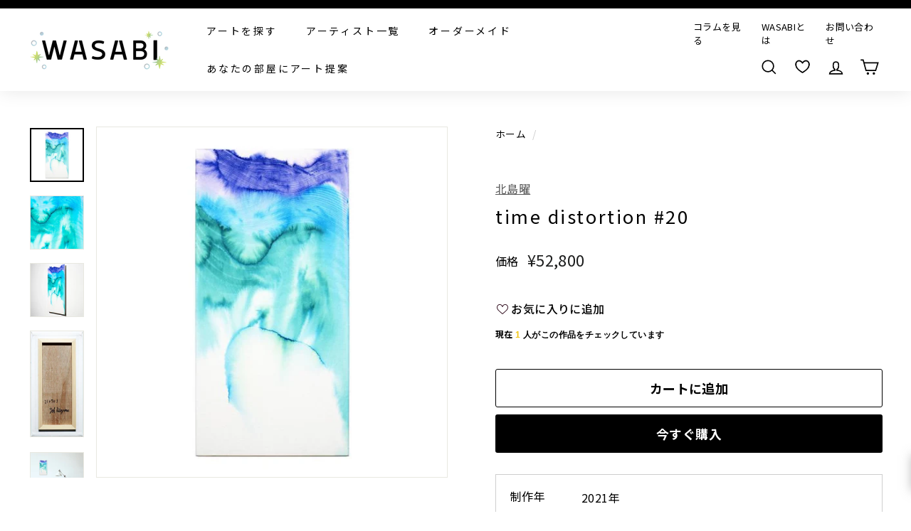

--- FILE ---
content_type: text/html; charset=utf-8
request_url: https://wasabi-nomal.com/products/162002946
body_size: 57624
content:















<!doctype html>
<html class="no-js" lang="ja" dir="ltr" fontify-lang="ja">
<head>
<script src="https://ajax.googleapis.com/ajax/libs/jquery/3.6.0/jquery.min.js"></script>
  
  <meta charset="utf-8">
  <meta http-equiv="X-UA-Compatible" content="IE=edge,chrome=1">
  <meta name="viewport" content="width=device-width,initial-scale=1">
  <meta name="theme-color" content="#000000">
  <meta name="google-site-verification" content="KGv1vpniIxaKTTvvAGp6jwWLIR10Lvxv4kopcUzhpls" />
  <meta name="google-site-verification" content="TvlQ431ixXaLDpY4Glv45p8VYAz4FGzTzsoXB6VdgXw" />
  <meta name="facebook-domain-verification" content="2x240825b4rbtifv42xtxmme35wr7d" />
  <link rel="canonical" href="https://wasabi-nomal.com/products/162002946">
  <link rel="preload" as="style" href="//wasabi-nomal.com/cdn/shop/t/14/assets/theme.css?v=123410317430353164041768539058">
  
  <link rel="preload" as="script" href="//wasabi-nomal.com/cdn/shop/t/14/assets/theme.js?v=100417058762452034931768526368">
  <link rel="preconnect" href="https://cdn.shopify.com">
  <link rel="preconnect" href="https://fonts.shopifycdn.com">
  <link rel="dns-prefetch" href="https://productreviews.shopifycdn.com">
  <link rel="dns-prefetch" href="https://ajax.googleapis.com">
  <link rel="dns-prefetch" href="https://maps.googleapis.com">
  <link rel="dns-prefetch" href="https://maps.gstatic.com">
  <link href="https://use.fontawesome.com/releases/v5.6.1/css/all.css" rel="stylesheet">
  <link href="https://maxcdn.bootstrapcdn.com/font-awesome/4.7.0/css/font-awesome.min.css" rel="stylesheet">

<script>
  $(function() {
    var url = new URL(location.href);
    var customTag = url.searchParams.get('custom_tag');
    
    if (customTag) {
      
        // 未ログインの場合、ログインページにリダイレクト
        window.location.href = '/account/login?checkout_url=' + location.pathname + location.search;
      
    }
    
    // リンククリック時の処理
    $(document).on('click', 'a[href*="custom_tag"]', function(e) {
      e.preventDefault();
      
      var url = new URL(this.href);
      var customTag = url.searchParams.get('custom_tag');
      
      
        // 未ログインの場合、ログインページにリダイレクト
        var checkoutUrl = this.href;
        window.location.href = '/account/login?checkout_url=' + encodeURIComponent(checkoutUrl);
      
      
    });
    
    // タグ付与関数
    function addCustomerTag(customerId, customTag) {
      $.ajax({
        type: "PUT",
        url: '/admin/api/2021-07/customers/' + customerId + '.json',
        data: {
          "customer": {
            "id": customerId,
            "tags": customTag
          }
        },
        headers: {
          'X-Shopify-Access-Token': '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'
        },
        dataType: 'json',
        success: function() {
          console.log('Customer tag added successfully');
        },
        error: function(XMLHttpRequest, textStatus) {
          console.log('Error : ' + XMLHttpRequest.status);
        }
      });
    }
  });
</script>
  









































<link rel="shortcut icon" href="//wasabi-nomal.com/cdn/shop/files/2023-12-01-15.04.51_32x32.png?v=1701742644" type="image/png" /><title>time distortion #20 | WASABI(ワサビ)アート通販
</title>
<meta name="description" content="インクの描線が水に溶け、周囲へと滲み広がっています。その水が滲んだ痕跡は、はじめに描かれたインクの描線と共に、このキャンバス上において起こった時間経過を物語っています。"><meta property="og:site_name" content="WASABI">
  <meta property="og:url" content="https://wasabi-nomal.com/products/162002946">
  <meta property="og:title" content="time distortion #20">
  <meta property="og:type" content="product">
  <meta property="og:description" content="インクの描線が水に溶け、周囲へと滲み広がっています。その水が滲んだ痕跡は、はじめに描かれたインクの描線と共に、このキャンバス上において起こった時間経過を物語っています。"><meta property="og:image" content="http://wasabi-nomal.com/cdn/shop/products/162002946.jpg?v=1632150963">
    <meta property="og:image:secure_url" content="https://wasabi-nomal.com/cdn/shop/products/162002946.jpg?v=1632150963">
    <meta property="og:image:width" content="550">
    <meta property="og:image:height" content="550"><meta name="twitter:site" content="@">
  <meta name="twitter:card" content="summary_large_image">
  <meta name="twitter:title" content="time distortion #20">
  <meta name="twitter:description" content="インクの描線が水に溶け、周囲へと滲み広がっています。その水が滲んだ痕跡は、はじめに描かれたインクの描線と共に、このキャンバス上において起こった時間経過を物語っています。">
<link rel="preconnect" href="https://fonts.googleapis.com">
	<link rel="preconnect" href="https://fonts.gstatic.com" crossorigin>
	<link href="https://fonts.googleapis.com/css2?family=Noto+Sans+JP:wght@100..900&display=swap" rel="stylesheet">
	<link rel="stylesheet" href="https://cdn.jsdelivr.net/npm/yakuhanjp@4.1.1/dist/css/yakuhanjp.css"><style data-shopify>@font-face {
  font-family: Chivo;
  font-weight: 400;
  font-style: normal;
  font-display: swap;
  src: url("//wasabi-nomal.com/cdn/fonts/chivo/chivo_n4.059fadbbf52d9f02350103459eb216e4b24c4661.woff2") format("woff2"),
       url("//wasabi-nomal.com/cdn/fonts/chivo/chivo_n4.f2f8fca8b7ff9f510fa7f09ffe5448b3504bccf5.woff") format("woff");
}

  @font-face {
  font-family: Poppins;
  font-weight: 400;
  font-style: normal;
  font-display: swap;
  src: url("//wasabi-nomal.com/cdn/fonts/poppins/poppins_n4.0ba78fa5af9b0e1a374041b3ceaadf0a43b41362.woff2") format("woff2"),
       url("//wasabi-nomal.com/cdn/fonts/poppins/poppins_n4.214741a72ff2596839fc9760ee7a770386cf16ca.woff") format("woff");
}


  @font-face {
  font-family: Poppins;
  font-weight: 600;
  font-style: normal;
  font-display: swap;
  src: url("//wasabi-nomal.com/cdn/fonts/poppins/poppins_n6.aa29d4918bc243723d56b59572e18228ed0786f6.woff2") format("woff2"),
       url("//wasabi-nomal.com/cdn/fonts/poppins/poppins_n6.5f815d845fe073750885d5b7e619ee00e8111208.woff") format("woff");
}

  @font-face {
  font-family: Poppins;
  font-weight: 400;
  font-style: italic;
  font-display: swap;
  src: url("//wasabi-nomal.com/cdn/fonts/poppins/poppins_i4.846ad1e22474f856bd6b81ba4585a60799a9f5d2.woff2") format("woff2"),
       url("//wasabi-nomal.com/cdn/fonts/poppins/poppins_i4.56b43284e8b52fc64c1fd271f289a39e8477e9ec.woff") format("woff");
}

  @font-face {
  font-family: Poppins;
  font-weight: 600;
  font-style: italic;
  font-display: swap;
  src: url("//wasabi-nomal.com/cdn/fonts/poppins/poppins_i6.bb8044d6203f492888d626dafda3c2999253e8e9.woff2") format("woff2"),
       url("//wasabi-nomal.com/cdn/fonts/poppins/poppins_i6.e233dec1a61b1e7dead9f920159eda42280a02c3.woff") format("woff");
}

</style><link href="//wasabi-nomal.com/cdn/shop/t/14/assets/theme.css?v=123410317430353164041768539058" rel="stylesheet" type="text/css" media="all" />
  <link href="//wasabi-nomal.com/cdn/shop/t/14/assets/article-page.css?v=116899829071863390861751258186" rel="stylesheet" type="text/css" media="all" />
<style data-shopify>:root {
    --typeHeaderPrimary: Chivo;
    --typeHeaderFallback: sans-serif;
    --typeHeaderSize: 30px;
    --typeHeaderWeight: 400;
    --typeHeaderLineHeight: 1.2;
    --typeHeaderSpacing: 0.1em;

    --typeBasePrimary:Poppins;
    --typeBaseFallback:sans-serif;
    --typeBaseSize: 16px;
    --typeBaseWeight: 400;
    --typeBaseSpacing: 0.025em;
    --typeBaseLineHeight: 1.5;

    --colorSmallImageBg: #ffffff;
    --colorSmallImageBgDark: #f7f7f7;
    --colorLargeImageBg: #e7e7e7;
    --colorLargeImageBgLight: #ffffff;

    --iconWeight: 4px;
    --iconLinecaps: miter;

    
      --buttonRadius: 3px;
      --btnPadding: 11px 25px;
    

    
      --roundness: 15px;
    

    
      --gridThickness: 0px;
    

    --productTileMargin: 10%;
    --collectionTileMargin: 0%;

    --swatchSize: 40px;
  }

  @media screen and (max-width: 768px) {
    :root {
      --typeBaseSize: 14px;

      
        --roundness: 15px;
        --btnPadding: 9px 25px;
      
    }
  }</style><script>
    document.documentElement.className = document.documentElement.className.replace('no-js', 'js');

    window.theme = window.theme || {};
    theme.routes = {
      home: "/",
      collections: "/collections",
      cart: "/cart.js",
      cartPage: "/cart",
      cartAdd: "/cart/add.js",
      cartChange: "/cart/change.js",
      search: "/search"
    };
    theme.strings = {
      soldOut: "売り切れ",
      unavailable: "使用不可",
      inStockLabel: "在庫あり",
      stockLabel: "",
      willNotShipUntil: "",
      willBeInStockAfter: "",
      waitingForStock: "",
      savePrice: "",
      cartEmpty: "カートは空です",
      cartTermsConfirmation: "利用規約、プライバリーポリシーをご確認ください。",
      searchCollections: "collection",
      searchPages: "page",
      searchArticles: "記事"
    };
    theme.settings = {
      dynamicVariantsEnable: true,
      cartType: "dropdown",
      isCustomerTemplate: false,
      moneyFormat: "¥{{amount_no_decimals}}",
      saveType: "percent",
      productImageSize: "square",
      productImageCover: true,
      predictiveSearch: false,
      predictiveSearchType: "product,article,page",
      superScriptSetting: false,
      superScriptPrice: false,
      quickView: false,
      quickAdd: false,
      themeName: 'Expanse',
      themeVersion: "2.0.1"
    };
  </script>

  
  <script>window.performance && window.performance.mark && window.performance.mark('shopify.content_for_header.start');</script><meta name="google-site-verification" content="KGv1vpniIxaKTTvvAGp6jwWLIR10Lvxv4kopcUzhpls">
<meta name="facebook-domain-verification" content="nc9ob8ozmepkuogezoimflp8qg230w">
<meta name="google-site-verification" content="KGv1vpniIxaKTTvvAGp6jwWLIR10Lvxv4kopcUzhpls">
<meta id="shopify-digital-wallet" name="shopify-digital-wallet" content="/59193524375/digital_wallets/dialog">
<meta name="shopify-checkout-api-token" content="9b25f820950ee7f2ff14e6a53ec60d54">
<meta id="in-context-paypal-metadata" data-shop-id="59193524375" data-venmo-supported="false" data-environment="production" data-locale="ja_JP" data-paypal-v4="true" data-currency="JPY">
<link rel="alternate" type="application/json+oembed" href="https://wasabi-nomal.com/products/162002946.oembed">
<script async="async" src="/checkouts/internal/preloads.js?locale=ja-JP"></script>
<link rel="preconnect" href="https://shop.app" crossorigin="anonymous">
<script async="async" src="https://shop.app/checkouts/internal/preloads.js?locale=ja-JP&shop_id=59193524375" crossorigin="anonymous"></script>
<script id="apple-pay-shop-capabilities" type="application/json">{"shopId":59193524375,"countryCode":"JP","currencyCode":"JPY","merchantCapabilities":["supports3DS"],"merchantId":"gid:\/\/shopify\/Shop\/59193524375","merchantName":"WASABI","requiredBillingContactFields":["postalAddress","email","phone"],"requiredShippingContactFields":["postalAddress","email","phone"],"shippingType":"shipping","supportedNetworks":["visa","masterCard","amex","jcb","discover"],"total":{"type":"pending","label":"WASABI","amount":"1.00"},"shopifyPaymentsEnabled":true,"supportsSubscriptions":true}</script>
<script id="shopify-features" type="application/json">{"accessToken":"9b25f820950ee7f2ff14e6a53ec60d54","betas":["rich-media-storefront-analytics"],"domain":"wasabi-nomal.com","predictiveSearch":false,"shopId":59193524375,"locale":"ja"}</script>
<script>var Shopify = Shopify || {};
Shopify.shop = "wasabi-nomal.myshopify.com";
Shopify.locale = "ja";
Shopify.currency = {"active":"JPY","rate":"1.0"};
Shopify.country = "JP";
Shopify.theme = {"name":"wasabi_流入経路URL設定済み（25年6月18日以降）","id":142808481943,"schema_name":"Expanse","schema_version":"2.0.1","theme_store_id":902,"role":"main"};
Shopify.theme.handle = "null";
Shopify.theme.style = {"id":null,"handle":null};
Shopify.cdnHost = "wasabi-nomal.com/cdn";
Shopify.routes = Shopify.routes || {};
Shopify.routes.root = "/";</script>
<script type="module">!function(o){(o.Shopify=o.Shopify||{}).modules=!0}(window);</script>
<script>!function(o){function n(){var o=[];function n(){o.push(Array.prototype.slice.apply(arguments))}return n.q=o,n}var t=o.Shopify=o.Shopify||{};t.loadFeatures=n(),t.autoloadFeatures=n()}(window);</script>
<script>
  window.ShopifyPay = window.ShopifyPay || {};
  window.ShopifyPay.apiHost = "shop.app\/pay";
  window.ShopifyPay.redirectState = null;
</script>
<script id="shop-js-analytics" type="application/json">{"pageType":"product"}</script>
<script defer="defer" async type="module" src="//wasabi-nomal.com/cdn/shopifycloud/shop-js/modules/v2/client.init-shop-cart-sync_CSE-8ASR.ja.esm.js"></script>
<script defer="defer" async type="module" src="//wasabi-nomal.com/cdn/shopifycloud/shop-js/modules/v2/chunk.common_DDD8GOhs.esm.js"></script>
<script defer="defer" async type="module" src="//wasabi-nomal.com/cdn/shopifycloud/shop-js/modules/v2/chunk.modal_B6JNj9sU.esm.js"></script>
<script type="module">
  await import("//wasabi-nomal.com/cdn/shopifycloud/shop-js/modules/v2/client.init-shop-cart-sync_CSE-8ASR.ja.esm.js");
await import("//wasabi-nomal.com/cdn/shopifycloud/shop-js/modules/v2/chunk.common_DDD8GOhs.esm.js");
await import("//wasabi-nomal.com/cdn/shopifycloud/shop-js/modules/v2/chunk.modal_B6JNj9sU.esm.js");

  window.Shopify.SignInWithShop?.initShopCartSync?.({"fedCMEnabled":true,"windoidEnabled":true});

</script>
<script>
  window.Shopify = window.Shopify || {};
  if (!window.Shopify.featureAssets) window.Shopify.featureAssets = {};
  window.Shopify.featureAssets['shop-js'] = {"shop-cart-sync":["modules/v2/client.shop-cart-sync_BCoLmxl3.ja.esm.js","modules/v2/chunk.common_DDD8GOhs.esm.js","modules/v2/chunk.modal_B6JNj9sU.esm.js"],"init-fed-cm":["modules/v2/client.init-fed-cm_BUzkuSqB.ja.esm.js","modules/v2/chunk.common_DDD8GOhs.esm.js","modules/v2/chunk.modal_B6JNj9sU.esm.js"],"init-shop-email-lookup-coordinator":["modules/v2/client.init-shop-email-lookup-coordinator_BW32axq4.ja.esm.js","modules/v2/chunk.common_DDD8GOhs.esm.js","modules/v2/chunk.modal_B6JNj9sU.esm.js"],"init-windoid":["modules/v2/client.init-windoid_BvNGLRkF.ja.esm.js","modules/v2/chunk.common_DDD8GOhs.esm.js","modules/v2/chunk.modal_B6JNj9sU.esm.js"],"shop-button":["modules/v2/client.shop-button_CH0XKSrs.ja.esm.js","modules/v2/chunk.common_DDD8GOhs.esm.js","modules/v2/chunk.modal_B6JNj9sU.esm.js"],"shop-cash-offers":["modules/v2/client.shop-cash-offers_DjoQtMHe.ja.esm.js","modules/v2/chunk.common_DDD8GOhs.esm.js","modules/v2/chunk.modal_B6JNj9sU.esm.js"],"shop-toast-manager":["modules/v2/client.shop-toast-manager_B8NLGr5M.ja.esm.js","modules/v2/chunk.common_DDD8GOhs.esm.js","modules/v2/chunk.modal_B6JNj9sU.esm.js"],"init-shop-cart-sync":["modules/v2/client.init-shop-cart-sync_CSE-8ASR.ja.esm.js","modules/v2/chunk.common_DDD8GOhs.esm.js","modules/v2/chunk.modal_B6JNj9sU.esm.js"],"init-customer-accounts-sign-up":["modules/v2/client.init-customer-accounts-sign-up_C-LwrDE-.ja.esm.js","modules/v2/client.shop-login-button_D0X6bVTm.ja.esm.js","modules/v2/chunk.common_DDD8GOhs.esm.js","modules/v2/chunk.modal_B6JNj9sU.esm.js"],"pay-button":["modules/v2/client.pay-button_imCDqct4.ja.esm.js","modules/v2/chunk.common_DDD8GOhs.esm.js","modules/v2/chunk.modal_B6JNj9sU.esm.js"],"init-customer-accounts":["modules/v2/client.init-customer-accounts_CxIJyI-K.ja.esm.js","modules/v2/client.shop-login-button_D0X6bVTm.ja.esm.js","modules/v2/chunk.common_DDD8GOhs.esm.js","modules/v2/chunk.modal_B6JNj9sU.esm.js"],"avatar":["modules/v2/client.avatar_BTnouDA3.ja.esm.js"],"init-shop-for-new-customer-accounts":["modules/v2/client.init-shop-for-new-customer-accounts_DRBL7B82.ja.esm.js","modules/v2/client.shop-login-button_D0X6bVTm.ja.esm.js","modules/v2/chunk.common_DDD8GOhs.esm.js","modules/v2/chunk.modal_B6JNj9sU.esm.js"],"shop-follow-button":["modules/v2/client.shop-follow-button_D610YzXR.ja.esm.js","modules/v2/chunk.common_DDD8GOhs.esm.js","modules/v2/chunk.modal_B6JNj9sU.esm.js"],"checkout-modal":["modules/v2/client.checkout-modal_NhzDspE5.ja.esm.js","modules/v2/chunk.common_DDD8GOhs.esm.js","modules/v2/chunk.modal_B6JNj9sU.esm.js"],"shop-login-button":["modules/v2/client.shop-login-button_D0X6bVTm.ja.esm.js","modules/v2/chunk.common_DDD8GOhs.esm.js","modules/v2/chunk.modal_B6JNj9sU.esm.js"],"lead-capture":["modules/v2/client.lead-capture_pLpCOlEn.ja.esm.js","modules/v2/chunk.common_DDD8GOhs.esm.js","modules/v2/chunk.modal_B6JNj9sU.esm.js"],"shop-login":["modules/v2/client.shop-login_DiHM-Diw.ja.esm.js","modules/v2/chunk.common_DDD8GOhs.esm.js","modules/v2/chunk.modal_B6JNj9sU.esm.js"],"payment-terms":["modules/v2/client.payment-terms_BdLTgEH_.ja.esm.js","modules/v2/chunk.common_DDD8GOhs.esm.js","modules/v2/chunk.modal_B6JNj9sU.esm.js"]};
</script>
<script>(function() {
  var isLoaded = false;
  function asyncLoad() {
    if (isLoaded) return;
    isLoaded = true;
    var urls = ["\/\/cdn.secomapp.com\/promotionpopup\/cdn\/allshops\/wasabi-nomal\/1656412131.js?shop=wasabi-nomal.myshopify.com"];
    for (var i = 0; i < urls.length; i++) {
      var s = document.createElement('script');
      s.type = 'text/javascript';
      s.async = true;
      s.src = urls[i];
      var x = document.getElementsByTagName('script')[0];
      x.parentNode.insertBefore(s, x);
    }
  };
  if(window.attachEvent) {
    window.attachEvent('onload', asyncLoad);
  } else {
    window.addEventListener('load', asyncLoad, false);
  }
})();</script>
<script id="__st">var __st={"a":59193524375,"offset":32400,"reqid":"9bd54c6f-1c3c-45be-a44e-e068d9281a3b-1769828738","pageurl":"wasabi-nomal.com\/products\/162002946","u":"a047b86d9e8f","p":"product","rtyp":"product","rid":7171199336599};</script>
<script>window.ShopifyPaypalV4VisibilityTracking = true;</script>
<script id="captcha-bootstrap">!function(){'use strict';const t='contact',e='account',n='new_comment',o=[[t,t],['blogs',n],['comments',n],[t,'customer']],c=[[e,'customer_login'],[e,'guest_login'],[e,'recover_customer_password'],[e,'create_customer']],r=t=>t.map((([t,e])=>`form[action*='/${t}']:not([data-nocaptcha='true']) input[name='form_type'][value='${e}']`)).join(','),a=t=>()=>t?[...document.querySelectorAll(t)].map((t=>t.form)):[];function s(){const t=[...o],e=r(t);return a(e)}const i='password',u='form_key',d=['recaptcha-v3-token','g-recaptcha-response','h-captcha-response',i],f=()=>{try{return window.sessionStorage}catch{return}},m='__shopify_v',_=t=>t.elements[u];function p(t,e,n=!1){try{const o=window.sessionStorage,c=JSON.parse(o.getItem(e)),{data:r}=function(t){const{data:e,action:n}=t;return t[m]||n?{data:e,action:n}:{data:t,action:n}}(c);for(const[e,n]of Object.entries(r))t.elements[e]&&(t.elements[e].value=n);n&&o.removeItem(e)}catch(o){console.error('form repopulation failed',{error:o})}}const l='form_type',E='cptcha';function T(t){t.dataset[E]=!0}const w=window,h=w.document,L='Shopify',v='ce_forms',y='captcha';let A=!1;((t,e)=>{const n=(g='f06e6c50-85a8-45c8-87d0-21a2b65856fe',I='https://cdn.shopify.com/shopifycloud/storefront-forms-hcaptcha/ce_storefront_forms_captcha_hcaptcha.v1.5.2.iife.js',D={infoText:'hCaptchaによる保護',privacyText:'プライバシー',termsText:'利用規約'},(t,e,n)=>{const o=w[L][v],c=o.bindForm;if(c)return c(t,g,e,D).then(n);var r;o.q.push([[t,g,e,D],n]),r=I,A||(h.body.append(Object.assign(h.createElement('script'),{id:'captcha-provider',async:!0,src:r})),A=!0)});var g,I,D;w[L]=w[L]||{},w[L][v]=w[L][v]||{},w[L][v].q=[],w[L][y]=w[L][y]||{},w[L][y].protect=function(t,e){n(t,void 0,e),T(t)},Object.freeze(w[L][y]),function(t,e,n,w,h,L){const[v,y,A,g]=function(t,e,n){const i=e?o:[],u=t?c:[],d=[...i,...u],f=r(d),m=r(i),_=r(d.filter((([t,e])=>n.includes(e))));return[a(f),a(m),a(_),s()]}(w,h,L),I=t=>{const e=t.target;return e instanceof HTMLFormElement?e:e&&e.form},D=t=>v().includes(t);t.addEventListener('submit',(t=>{const e=I(t);if(!e)return;const n=D(e)&&!e.dataset.hcaptchaBound&&!e.dataset.recaptchaBound,o=_(e),c=g().includes(e)&&(!o||!o.value);(n||c)&&t.preventDefault(),c&&!n&&(function(t){try{if(!f())return;!function(t){const e=f();if(!e)return;const n=_(t);if(!n)return;const o=n.value;o&&e.removeItem(o)}(t);const e=Array.from(Array(32),(()=>Math.random().toString(36)[2])).join('');!function(t,e){_(t)||t.append(Object.assign(document.createElement('input'),{type:'hidden',name:u})),t.elements[u].value=e}(t,e),function(t,e){const n=f();if(!n)return;const o=[...t.querySelectorAll(`input[type='${i}']`)].map((({name:t})=>t)),c=[...d,...o],r={};for(const[a,s]of new FormData(t).entries())c.includes(a)||(r[a]=s);n.setItem(e,JSON.stringify({[m]:1,action:t.action,data:r}))}(t,e)}catch(e){console.error('failed to persist form',e)}}(e),e.submit())}));const S=(t,e)=>{t&&!t.dataset[E]&&(n(t,e.some((e=>e===t))),T(t))};for(const o of['focusin','change'])t.addEventListener(o,(t=>{const e=I(t);D(e)&&S(e,y())}));const B=e.get('form_key'),M=e.get(l),P=B&&M;t.addEventListener('DOMContentLoaded',(()=>{const t=y();if(P)for(const e of t)e.elements[l].value===M&&p(e,B);[...new Set([...A(),...v().filter((t=>'true'===t.dataset.shopifyCaptcha))])].forEach((e=>S(e,t)))}))}(h,new URLSearchParams(w.location.search),n,t,e,['guest_login'])})(!0,!0)}();</script>
<script integrity="sha256-4kQ18oKyAcykRKYeNunJcIwy7WH5gtpwJnB7kiuLZ1E=" data-source-attribution="shopify.loadfeatures" defer="defer" src="//wasabi-nomal.com/cdn/shopifycloud/storefront/assets/storefront/load_feature-a0a9edcb.js" crossorigin="anonymous"></script>
<script crossorigin="anonymous" defer="defer" src="//wasabi-nomal.com/cdn/shopifycloud/storefront/assets/shopify_pay/storefront-65b4c6d7.js?v=20250812"></script>
<script data-source-attribution="shopify.dynamic_checkout.dynamic.init">var Shopify=Shopify||{};Shopify.PaymentButton=Shopify.PaymentButton||{isStorefrontPortableWallets:!0,init:function(){window.Shopify.PaymentButton.init=function(){};var t=document.createElement("script");t.src="https://wasabi-nomal.com/cdn/shopifycloud/portable-wallets/latest/portable-wallets.ja.js",t.type="module",document.head.appendChild(t)}};
</script>
<script data-source-attribution="shopify.dynamic_checkout.buyer_consent">
  function portableWalletsHideBuyerConsent(e){var t=document.getElementById("shopify-buyer-consent"),n=document.getElementById("shopify-subscription-policy-button");t&&n&&(t.classList.add("hidden"),t.setAttribute("aria-hidden","true"),n.removeEventListener("click",e))}function portableWalletsShowBuyerConsent(e){var t=document.getElementById("shopify-buyer-consent"),n=document.getElementById("shopify-subscription-policy-button");t&&n&&(t.classList.remove("hidden"),t.removeAttribute("aria-hidden"),n.addEventListener("click",e))}window.Shopify?.PaymentButton&&(window.Shopify.PaymentButton.hideBuyerConsent=portableWalletsHideBuyerConsent,window.Shopify.PaymentButton.showBuyerConsent=portableWalletsShowBuyerConsent);
</script>
<script>
  function portableWalletsCleanup(e){e&&e.src&&console.error("Failed to load portable wallets script "+e.src);var t=document.querySelectorAll("shopify-accelerated-checkout .shopify-payment-button__skeleton, shopify-accelerated-checkout-cart .wallet-cart-button__skeleton"),e=document.getElementById("shopify-buyer-consent");for(let e=0;e<t.length;e++)t[e].remove();e&&e.remove()}function portableWalletsNotLoadedAsModule(e){e instanceof ErrorEvent&&"string"==typeof e.message&&e.message.includes("import.meta")&&"string"==typeof e.filename&&e.filename.includes("portable-wallets")&&(window.removeEventListener("error",portableWalletsNotLoadedAsModule),window.Shopify.PaymentButton.failedToLoad=e,"loading"===document.readyState?document.addEventListener("DOMContentLoaded",window.Shopify.PaymentButton.init):window.Shopify.PaymentButton.init())}window.addEventListener("error",portableWalletsNotLoadedAsModule);
</script>

<script type="module" src="https://wasabi-nomal.com/cdn/shopifycloud/portable-wallets/latest/portable-wallets.ja.js" onError="portableWalletsCleanup(this)" crossorigin="anonymous"></script>
<script nomodule>
  document.addEventListener("DOMContentLoaded", portableWalletsCleanup);
</script>

<link id="shopify-accelerated-checkout-styles" rel="stylesheet" media="screen" href="https://wasabi-nomal.com/cdn/shopifycloud/portable-wallets/latest/accelerated-checkout-backwards-compat.css" crossorigin="anonymous">
<style id="shopify-accelerated-checkout-cart">
        #shopify-buyer-consent {
  margin-top: 1em;
  display: inline-block;
  width: 100%;
}

#shopify-buyer-consent.hidden {
  display: none;
}

#shopify-subscription-policy-button {
  background: none;
  border: none;
  padding: 0;
  text-decoration: underline;
  font-size: inherit;
  cursor: pointer;
}

#shopify-subscription-policy-button::before {
  box-shadow: none;
}

      </style>

<script>window.performance && window.performance.mark && window.performance.mark('shopify.content_for_header.end');</script>
  <!-- "snippets/shogun-products.liquid" was not rendered, the associated app was uninstalled -->
 
 <style type="text/css" id="nitro-fontify" >
</style>


  <script src="//wasabi-nomal.com/cdn/shop/t/14/assets/vendor-scripts-v1.js" defer="defer"></script>
  
  <script src="//wasabi-nomal.com/cdn/shop/t/14/assets/theme.js?v=100417058762452034931768526368" defer="defer"></script><!--begin-boost-pfs-filter-css-->
  <link href="//wasabi-nomal.com/cdn/shop/t/14/assets/boost-pfs-init.css?v=144171858297145572001751258186" rel="stylesheet" type="text/css" media="all" />
  <link rel="preload stylesheet" href="//wasabi-nomal.com/cdn/shop/t/14/assets/boost-pfs-general.css?v=89885787763049834651751258186" as="style">
  <link rel="preload stylesheet" href="//wasabi-nomal.com/cdn/shop/t/14/assets/boost-pfs-otp.css?v=113017254247373706541751258186" as="style"><link href="//wasabi-nomal.com/cdn/shop/t/14/assets/boost-pfs-custom.css?v=52530672253583215051751258186" rel="stylesheet" type="text/css" media="all" />
<style data-id="boost-pfs-style">
    .boost-pfs-filter-option-title-text {}

   .boost-pfs-filter-tree-v .boost-pfs-filter-option-title-text:before {}
    .boost-pfs-filter-tree-v .boost-pfs-filter-option.boost-pfs-filter-option-collapsed .boost-pfs-filter-option-title-text:before {}
    .boost-pfs-filter-tree-h .boost-pfs-filter-option-title-heading:before {}

    .boost-pfs-filter-refine-by .boost-pfs-filter-option-title h3 {}

    .boost-pfs-filter-option-content .boost-pfs-filter-option-item-list .boost-pfs-filter-option-item button,
    .boost-pfs-filter-option-content .boost-pfs-filter-option-item-list .boost-pfs-filter-option-item .boost-pfs-filter-button,
    .boost-pfs-filter-option-range-amount input,
    .boost-pfs-filter-tree-v .boost-pfs-filter-refine-by .boost-pfs-filter-refine-by-items .refine-by-item,
    .boost-pfs-filter-refine-by-wrapper-v .boost-pfs-filter-refine-by .boost-pfs-filter-refine-by-items .refine-by-item,
    .boost-pfs-filter-refine-by .boost-pfs-filter-option-title,
    .boost-pfs-filter-refine-by .boost-pfs-filter-refine-by-items .refine-by-item>a,
    .boost-pfs-filter-refine-by>span,
    .boost-pfs-filter-clear,
    .boost-pfs-filter-clear-all{}
    .boost-pfs-filter-tree-h .boost-pfs-filter-pc .boost-pfs-filter-refine-by-items .refine-by-item .boost-pfs-filter-clear .refine-by-type,
    .boost-pfs-filter-refine-by-wrapper-h .boost-pfs-filter-pc .boost-pfs-filter-refine-by-items .refine-by-item .boost-pfs-filter-clear .refine-by-type {}

    .boost-pfs-filter-option-multi-level-collections .boost-pfs-filter-option-multi-level-list .boost-pfs-filter-option-item .boost-pfs-filter-button-arrow .boost-pfs-arrow:before,
    .boost-pfs-filter-option-multi-level-tag .boost-pfs-filter-option-multi-level-list .boost-pfs-filter-option-item .boost-pfs-filter-button-arrow .boost-pfs-arrow:before {}

    .boost-pfs-filter-refine-by-wrapper-v .boost-pfs-filter-refine-by .boost-pfs-filter-refine-by-items .refine-by-item .boost-pfs-filter-clear:after,
    .boost-pfs-filter-refine-by-wrapper-v .boost-pfs-filter-refine-by .boost-pfs-filter-refine-by-items .refine-by-item .boost-pfs-filter-clear:before,
    .boost-pfs-filter-tree-v .boost-pfs-filter-refine-by .boost-pfs-filter-refine-by-items .refine-by-item .boost-pfs-filter-clear:after,
    .boost-pfs-filter-tree-v .boost-pfs-filter-refine-by .boost-pfs-filter-refine-by-items .refine-by-item .boost-pfs-filter-clear:before,
    .boost-pfs-filter-refine-by-wrapper-h .boost-pfs-filter-pc .boost-pfs-filter-refine-by-items .refine-by-item .boost-pfs-filter-clear:after,
    .boost-pfs-filter-refine-by-wrapper-h .boost-pfs-filter-pc .boost-pfs-filter-refine-by-items .refine-by-item .boost-pfs-filter-clear:before,
    .boost-pfs-filter-tree-h .boost-pfs-filter-pc .boost-pfs-filter-refine-by-items .refine-by-item .boost-pfs-filter-clear:after,
    .boost-pfs-filter-tree-h .boost-pfs-filter-pc .boost-pfs-filter-refine-by-items .refine-by-item .boost-pfs-filter-clear:before {}
    .boost-pfs-filter-option-range-slider .noUi-value-horizontal {}

    .boost-pfs-filter-tree-mobile-button button,
    .boost-pfs-filter-top-sorting-mobile button {}
    .boost-pfs-filter-top-sorting-mobile button>span:after {}
  </style>
<!--end-boost-pfs-filter-css-->

<link href="//wasabi-nomal.com/cdn/shop/t/14/assets/add.css?v=183217155134670937561768539058" rel="stylesheet" type="text/css" media="all" />
<script src="//wasabi-nomal.com/cdn/shop/t/14/assets/add.js?v=116316858605064194081768525643" defer="defer"></script>

<!-- Google Tag Manager -->
<script>(function(w,d,s,l,i){w[l]=w[l]||[];w[l].push({'gtm.start':
new Date().getTime(),event:'gtm.js'});var f=d.getElementsByTagName(s)[0],
j=d.createElement(s),dl=l!='dataLayer'?'&l='+l:'';j.async=true;j.src=
'https://www.googletagmanager.com/gtm.js?id='+i+dl;f.parentNode.insertBefore(j,f);
})(window,document,'script','dataLayer','GTM-K28GLLP');</script>
<!-- End Google Tag Manager -->
<link rel="dns-prefetch" href="https://cdn.secomapp.com/">
<link rel="dns-prefetch" href="https://ajax.googleapis.com/">
<link rel="dns-prefetch" href="https://cdnjs.cloudflare.com/">
<link rel="preload" as="stylesheet" href="//wasabi-nomal.com/cdn/shop/t/14/assets/sca-pp.css?v=178374312540912810101751258186">

<link rel="stylesheet" href="//wasabi-nomal.com/cdn/shop/t/14/assets/sca-pp.css?v=178374312540912810101751258186">
 <script>
  
    SCAPPLive = {};
  
  SCAPPShop = {};
    
  </script> 
<style>

    .primenWrapper ul, ol {
        display: block;
        margin-block-start: 1em;
        margin-block-end: 1em;
        margin-inline-start: 0px;
        margin-inline-end: 0px;
        padding-inline-start: 40px;
        list-style-type: revert;
    }
    .primenWrapper li {
        list-style: inherit;
        list-style-position: inside;
    }

    .prime-d-block{display:block;}
    .prime-d-inline-block{display:inline-block;}
						
    .prime-align-middle{vertical-align:middle;}
    .prime-align-top {vertical-align: top;}
    
    .prime-m-0{margin: 0rem;} 
    .prime-mr-0{margin-right: 0rem;} 
    .prime-ml-0{margin-left: 0rem;}
    .prime-mt-0{margin-top: 0rem;}
    .prime-mb-0{margin-bottom: 0rem;}
    
    .prime-m-1{margin: .25rem;} 
    .prime-mr-1{margin-right: .25rem;} 
    .prime-ml-1{margin-left: .25rem;}
    .prime-mt-1{margin-top: .25rem;}
    .prime-mb-1{margin-bottom: .25rem;}

    .prime-m-2{margin: .5rem;} 
    .prime-mr-2{margin-right: .5rem;} 
    .prime-ml-2{margin-left: .5rem;}
    .prime-mt-2{margin-top: .5rem;}
    .prime-mb-2{margin-bottom: .5rem;}

    .prime-m-3{margin: 1em;} 
    .prime-mr-3{margin-right: 1rem;} 
    .prime-ml-3{margin-left: 1rem;}
    .prime-mt-3{margin-top: 1rem;}
    .prime-mb-3{margin-bottom: 1rem;}

    .prime-m-4{margin: 1.5rem;} 
    .prime-mr-4{margin-right: 1.5rem;} 
    .prime-ml-4{margin-left: 1.5rem;}
    .prime-mt-4{margin-top: 1.5rem;}
    .prime-mb-4{margin-bottom: 1.5rem;}

    .prime-m-5{margin: 3rem;} 
    .prime-mr-5{margin-right: 3rem;} 
    .prime-ml-5{margin-left: 3rem;}
    .prime-mt-5{margin-top: 3rem;}
    .prime-mb-5{margin-bottom: 3rem;}

    .prime-p-0{padding: 0rem;} 
    .prime-pr-0{padding-right: 0rem;} 
    .prime-pl-0{padding-left: 0rem;}
    .prime-pt-0{padding-top: 0rem;}
    .prime-pb-0{padding-bottom: 0rem;}
    
    .prime-p-1{padding: .25rem;} 
    .prime-pr-1{padding-right: .25rem;} 
    .prime-pl-1{padding-left: .25rem;}
    .prime-pt-1{padding-top: .25rem;}
    .prime-pb-1{padding-bottom: .25rem;}

    .prime-p-2{padding: .5rem;} 
    .prime-pr-2{padding-right: .5rem;} 
    .prime-pl-2{padding-left: .5rem;}
    .prime-pt-2{padding-top: .5rem;}
    .prime-pb-2{padding-bottom: .5rem;}

    .prime-p-3{padding: 1em;} 
    .prime-pr-3{padding-right: 1rem;} 
    .prime-pl-3{padding-left: 1rem;}
    .prime-pt-3{padding-top: 1rem;}
    .prime-pb-3{padding-bottom: 1rem;}

    .prime-p-4{padding: 1.5rem;} 
    .prime-pr-4{padding-right: 1.5rem;} 
    .prime-pl-4{padding-left: 1.5rem;}
    .prime-pt-4{padding-top: 1.5rem;}
    .prime-pb-4{padding-bottom: 1.5rem;}

    .prime-p-5{padding: 3rem;} 
    .prime-pr-5{padding-right: 3rem;} 
    .prime-pl-5{padding-left: 3rem;}
    .prime-pt-5{padding-top: 3rem;}
    .prime-pb-5{padding-bottom: 3rem;}

    .prime-px-2{padding-left:.5rem;padding-right:.5rem;}
    .prime-py-1{padding-top:.25rem;padding-bottom:.25rem;}
    .prime-mx-auto{margin-left: auto;margin-right: auto;}
    .prime-text-center{text-align:center;}
    .prime-text-left{text-align:left;}

    .prime-px-0{padding-left:0px !important;padding-right:0px !important;}

    .primebanPhotoOuter {line-height: 0px;}

    @-ms-viewport{width:device-width}html{box-sizing:border-box;-ms-overflow-style:scrollbar}*,::after,::before{box-sizing:inherit}.prime-container{width:100%;padding-right:15px;padding-left:15px;margin-right:auto;margin-left:auto}@media (min-width:576px){.prime-container{max-width:540px}}@media (min-width:768px){.prime-container{max-width:720px}}@media (min-width:992px){.prime-container{max-width:960px}}@media (min-width:1200px){.prime-container{max-width:1140px}}.prime-container-fluid{width:100%;padding-right:15px;padding-left:15px;margin-right:auto;margin-left:auto}.prime-row{display:-ms-flexbox;display:flex;-ms-flex-wrap:wrap;flex-wrap:wrap;margin-right:-15px;margin-left:-15px}.prime-no-gutters{margin-right:0;margin-left:0}.prime-no-gutters>.col,.prime-no-gutters>[class*=col-]{padding-right:0;padding-left:0}.prime-col,.prime-col-1,.prime-col-10,.prime-col-11,.prime-col-12,.prime-col-2,.prime-col-3,.prime-col-4,.prime-col-5,.prime-col-6,.prime-col-7,.prime-col-8,.prime-col-9,.prime-col-auto,.prime-col-lg,.prime-col-lg-1,.prime-col-lg-10,.prime-col-lg-11,.prime-col-lg-12,.prime-col-lg-2,.prime-col-lg-3,.prime-col-lg-4,.prime-col-lg-5,.prime-col-lg-6,.prime-col-lg-7,.prime-col-lg-8,.prime-col-lg-9,.prime-col-lg-auto,.prime-col-md,.prime-col-md-1,.prime-col-md-10,.prime-col-md-11,.prime-col-md-12,.prime-col-md-2,.prime-col-md-3,.prime-col-md-4,.prime-col-md-5,.prime-col-md-6,.prime-col-md-7,.prime-col-md-8,.prime-col-md-9,.prime-col-md-auto,.prime-col-sm,.prime-col-sm-1,.prime-col-sm-10,.prime-col-sm-11,.prime-col-sm-12,.prime-col-sm-2,.prime-col-sm-3,.prime-col-sm-4,.prime-col-sm-5,.prime-col-sm-6,.prime-col-sm-7,.prime-col-sm-8,.prime-col-sm-9,.prime-col-sm-auto,.prime-col-xl,.prime-col-xl-1,.prime-col-xl-10,.prime-col-xl-11,.prime-col-xl-12,.prime-col-xl-2,.prime-col-xl-3,.prime-col-xl-4,.prime-col-xl-5,.prime-col-xl-6,.prime-col-xl-7,.prime-col-xl-8,.prime-col-xl-9,.prime-col-xl-auto{position:relative;width:100%;min-height:1px;padding-right:15px;padding-left:15px}.prime-col{-ms-flex-preferred-size:0;flex-basis:0;-ms-flex-positive:1;flex-grow:1;max-width:100%}.prime-col-auto{-ms-flex:0 0 auto;flex:0 0 auto;width:auto;max-width:none}.prime-col-1{-ms-flex:0 0 8.333333%;flex:0 0 8.333333%;max-width:8.333333%}.prime-col-2{-ms-flex:0 0 16.666667%;flex:0 0 16.666667%;max-width:16.666667%}.prime-col-3{-ms-flex:0 0 25%;flex:0 0 25%;max-width:25%}.prime-col-4{-ms-flex:0 0 33.333333%;flex:0 0 33.333333%;max-width:33.333333%}.prime-col-5{-ms-flex:0 0 41.666667%;flex:0 0 41.666667%;max-width:41.666667%}.prime-col-6{-ms-flex:0 0 50%;flex:0 0 50%;max-width:50%}.prime-col-7{-ms-flex:0 0 58.333333%;flex:0 0 58.333333%;max-width:58.333333%}.prime-col-8{-ms-flex:0 0 66.666667%;flex:0 0 66.666667%;max-width:66.666667%}.prime-col-9{-ms-flex:0 0 75%;flex:0 0 75%;max-width:75%}.prime-col-10{-ms-flex:0 0 83.333333%;flex:0 0 83.333333%;max-width:83.333333%}.prime-col-11{-ms-flex:0 0 91.666667%;flex:0 0 91.666667%;max-width:91.666667%}.prime-col-12{-ms-flex:0 0 100%;flex:0 0 100%;max-width:100%}.prime-order-first{-ms-flex-order:-1;order:-1}.prime-order-last{-ms-flex-order:13;order:13}.prime-order-0{-ms-flex-order:0;order:0}.prime-order-1{-ms-flex-order:1;order:1}.prime-order-2{-ms-flex-order:2;order:2}.prime-order-3{-ms-flex-order:3;order:3}.prime-order-4{-ms-flex-order:4;order:4}.prime-order-5{-ms-flex-order:5;order:5}.prime-order-6{-ms-flex-order:6;order:6}.prime-order-7{-ms-flex-order:7;order:7}.prime-order-8{-ms-flex-order:8;order:8}.prime-order-9{-ms-flex-order:9;order:9}.prime-order-10{-ms-flex-order:10;order:10}.prime-order-11{-ms-flex-order:11;order:11}.prime-order-12{-ms-flex-order:12;order:12}.prime-offset-1{margin-left:8.333333%}.prime-offset-2{margin-left:16.666667%}.prime-offset-3{margin-left:25%}.prime-offset-4{margin-left:33.333333%}.prime-offset-5{margin-left:41.666667%}.prime-offset-6{margin-left:50%}.prime-offset-7{margin-left:58.333333%}.prime-offset-8{margin-left:66.666667%}.prime-offset-9{margin-left:75%}.prime-offset-10{margin-left:83.333333%}.prime-offset-11{margin-left:91.666667%}@media (min-width:576px){.prime-col-sm{-ms-flex-preferred-size:0;flex-basis:0;-ms-flex-positive:1;flex-grow:1;max-width:100%}.prime-col-sm-auto{-ms-flex:0 0 auto;flex:0 0 auto;width:auto;max-width:none}.prime-col-sm-1{-ms-flex:0 0 8.333333%;flex:0 0 8.333333%;max-width:8.333333%}.prime-col-sm-2{-ms-flex:0 0 16.666667%;flex:0 0 16.666667%;max-width:16.666667%}.prime-col-sm-3{-ms-flex:0 0 25%;flex:0 0 25%;max-width:25%}.prime-col-sm-4{-ms-flex:0 0 33.333333%;flex:0 0 33.333333%;max-width:33.333333%}.prime-col-sm-5{-ms-flex:0 0 41.666667%;flex:0 0 41.666667%;max-width:41.666667%}.prime-col-sm-6{-ms-flex:0 0 50%;flex:0 0 50%;max-width:50%}.prime-col-sm-7{-ms-flex:0 0 58.333333%;flex:0 0 58.333333%;max-width:58.333333%}.prime-col-sm-8{-ms-flex:0 0 66.666667%;flex:0 0 66.666667%;max-width:66.666667%}.prime-col-sm-9{-ms-flex:0 0 75%;flex:0 0 75%;max-width:75%}.prime-col-sm-10{-ms-flex:0 0 83.333333%;flex:0 0 83.333333%;max-width:83.333333%}.prime-col-sm-11{-ms-flex:0 0 91.666667%;flex:0 0 91.666667%;max-width:91.666667%}.prime-col-sm-12{-ms-flex:0 0 100%;flex:0 0 100%;max-width:100%}.prime-order-sm-first{-ms-flex-order:-1;order:-1}.prime-order-sm-last{-ms-flex-order:13;order:13}.prime-order-sm-0{-ms-flex-order:0;order:0}.prime-order-sm-1{-ms-flex-order:1;order:1}.prime-order-sm-2{-ms-flex-order:2;order:2}.prime-order-sm-3{-ms-flex-order:3;order:3}.prime-order-sm-4{-ms-flex-order:4;order:4}.prime-order-sm-5{-ms-flex-order:5;order:5}.prime-order-sm-6{-ms-flex-order:6;order:6}.prime-order-sm-7{-ms-flex-order:7;order:7}.prime-order-sm-8{-ms-flex-order:8;order:8}.prime-order-sm-9{-ms-flex-order:9;order:9}.prime-order-sm-10{-ms-flex-order:10;order:10}.prime-order-sm-11{-ms-flex-order:11;order:11}.prime-order-sm-12{-ms-flex-order:12;order:12}.prime-offset-sm-0{margin-left:0}.prime-offset-sm-1{margin-left:8.333333%}.prime-offset-sm-2{margin-left:16.666667%}.prime-offset-sm-3{margin-left:25%}.prime-offset-sm-4{margin-left:33.333333%}.prime-offset-sm-5{margin-left:41.666667%}.prime-offset-sm-6{margin-left:50%}.prime-offset-sm-7{margin-left:58.333333%}.prime-offset-sm-8{margin-left:66.666667%}.prime-offset-sm-9{margin-left:75%}.prime-offset-sm-10{margin-left:83.333333%}.prime-offset-sm-11{margin-left:91.666667%}}@media (min-width:768px){.prime-col-md{-ms-flex-preferred-size:0;flex-basis:0;-ms-flex-positive:1;flex-grow:1;max-width:100%}.prime-col-md-auto{-ms-flex:0 0 auto;flex:0 0 auto;width:auto;max-width:none}.prime-col-md-1{-ms-flex:0 0 8.333333%;flex:0 0 8.333333%;max-width:8.333333%}.prime-col-md-2{-ms-flex:0 0 16.666667%;flex:0 0 16.666667%;max-width:16.666667%}.prime-col-md-3{-ms-flex:0 0 25%;flex:0 0 25%;max-width:25%}.prime-col-md-4{-ms-flex:0 0 33.333333%;flex:0 0 33.333333%;max-width:33.333333%}.prime-col-md-5{-ms-flex:0 0 41.666667%;flex:0 0 41.666667%;max-width:41.666667%}.prime-col-md-6{-ms-flex:0 0 50%;flex:0 0 50%;max-width:50%}.prime-col-md-7{-ms-flex:0 0 58.333333%;flex:0 0 58.333333%;max-width:58.333333%}.prime-col-md-8{-ms-flex:0 0 66.666667%;flex:0 0 66.666667%;max-width:66.666667%}.prime-col-md-9{-ms-flex:0 0 75%;flex:0 0 75%;max-width:75%}.prime-col-md-10{-ms-flex:0 0 83.333333%;flex:0 0 83.333333%;max-width:83.333333%}.prime-col-md-11{-ms-flex:0 0 91.666667%;flex:0 0 91.666667%;max-width:91.666667%}.prime-col-md-12{-ms-flex:0 0 100%;flex:0 0 100%;max-width:100%}.prime-order-md-first{-ms-flex-order:-1;order:-1}.prime-order-md-last{-ms-flex-order:13;order:13}.prime-order-md-0{-ms-flex-order:0;order:0}.prime-order-md-1{-ms-flex-order:1;order:1}.prime-order-md-2{-ms-flex-order:2;order:2}.prime-order-md-3{-ms-flex-order:3;order:3}.prime-order-md-4{-ms-flex-order:4;order:4}.prime-order-md-5{-ms-flex-order:5;order:5}.prime-order-md-6{-ms-flex-order:6;order:6}.prime-order-md-7{-ms-flex-order:7;order:7}.prime-order-md-8{-ms-flex-order:8;order:8}.prime-order-md-9{-ms-flex-order:9;order:9}.prime-order-md-10{-ms-flex-order:10;order:10}.prime-order-md-11{-ms-flex-order:11;order:11}.prime-order-md-12{-ms-flex-order:12;order:12}.prime-offset-md-0{margin-left:0}.prime-offset-md-1{margin-left:8.333333%}.prime-offset-md-2{margin-left:16.666667%}.prime-offset-md-3{margin-left:25%}.prime-offset-md-4{margin-left:33.333333%}.prime-offset-md-5{margin-left:41.666667%}.prime-offset-md-6{margin-left:50%}.prime-offset-md-7{margin-left:58.333333%}.prime-offset-md-8{margin-left:66.666667%}.prime-offset-md-9{margin-left:75%}.prime-offset-md-10{margin-left:83.333333%}.prime-offset-md-11{margin-left:91.666667%}}@media (min-width:992px){.prime-col-lg{-ms-flex-preferred-size:0;flex-basis:0;-ms-flex-positive:1;flex-grow:1;max-width:100%}.prime-col-lg-auto{-ms-flex:0 0 auto;flex:0 0 auto;width:auto;max-width:none}.prime-col-lg-1{-ms-flex:0 0 8.333333%;flex:0 0 8.333333%;max-width:8.333333%}.prime-col-lg-2{-ms-flex:0 0 16.666667%;flex:0 0 16.666667%;max-width:16.666667%}.prime-col-lg-3{-ms-flex:0 0 25%;flex:0 0 25%;max-width:25%}.prime-col-lg-4{-ms-flex:0 0 33.333333%;flex:0 0 33.333333%;max-width:33.333333%}.prime-col-lg-5{-ms-flex:0 0 41.666667%;flex:0 0 41.666667%;max-width:41.666667%}.prime-col-lg-6{-ms-flex:0 0 50%;flex:0 0 50%;max-width:50%}.prime-col-lg-7{-ms-flex:0 0 58.333333%;flex:0 0 58.333333%;max-width:58.333333%}.prime-col-lg-8{-ms-flex:0 0 66.666667%;flex:0 0 66.666667%;max-width:66.666667%}.prime-col-lg-9{-ms-flex:0 0 75%;flex:0 0 75%;max-width:75%}.prime-col-lg-10{-ms-flex:0 0 83.333333%;flex:0 0 83.333333%;max-width:83.333333%}.prime-col-lg-11{-ms-flex:0 0 91.666667%;flex:0 0 91.666667%;max-width:91.666667%}.prime-col-lg-12{-ms-flex:0 0 100%;flex:0 0 100%;max-width:100%}.prime-order-lg-first{-ms-flex-order:-1;order:-1}.prime-order-lg-last{-ms-flex-order:13;order:13}.prime-order-lg-0{-ms-flex-order:0;order:0}.prime-order-lg-1{-ms-flex-order:1;order:1}.prime-order-lg-2{-ms-flex-order:2;order:2}.prime-order-lg-3{-ms-flex-order:3;order:3}.prime-order-lg-4{-ms-flex-order:4;order:4}.prime-order-lg-5{-ms-flex-order:5;order:5}.prime-order-lg-6{-ms-flex-order:6;order:6}.prime-order-lg-7{-ms-flex-order:7;order:7}.prime-order-lg-8{-ms-flex-order:8;order:8}.prime-order-lg-9{-ms-flex-order:9;order:9}.prime-order-lg-10{-ms-flex-order:10;order:10}.prime-order-lg-11{-ms-flex-order:11;order:11}.prime-order-lg-12{-ms-flex-order:12;order:12}.prime-offset-lg-0{margin-left:0}.prime-offset-lg-1{margin-left:8.333333%}.prime-offset-lg-2{margin-left:16.666667%}.prime-offset-lg-3{margin-left:25%}.prime-offset-lg-4{margin-left:33.333333%}.prime-offset-lg-5{margin-left:41.666667%}.prime-offset-lg-6{margin-left:50%}.prime-offset-lg-7{margin-left:58.333333%}.prime-offset-lg-8{margin-left:66.666667%}.prime-offset-lg-9{margin-left:75%}.prime-offset-lg-10{margin-left:83.333333%}.prime-offset-lg-11{margin-left:91.666667%}}@media (min-width:1200px){.prime-col-xl{-ms-flex-preferred-size:0;flex-basis:0;-ms-flex-positive:1;flex-grow:1;max-width:100%}.prime-col-xl-auto{-ms-flex:0 0 auto;flex:0 0 auto;width:auto;max-width:none}.prime-col-xl-1{-ms-flex:0 0 8.333333%;flex:0 0 8.333333%;max-width:8.333333%}.prime-col-xl-2{-ms-flex:0 0 16.666667%;flex:0 0 16.666667%;max-width:16.666667%}.prime-col-xl-3{-ms-flex:0 0 25%;flex:0 0 25%;max-width:25%}.prime-col-xl-4{-ms-flex:0 0 33.333333%;flex:0 0 33.333333%;max-width:33.333333%}.prime-col-xl-5{-ms-flex:0 0 41.666667%;flex:0 0 41.666667%;max-width:41.666667%}.prime-col-xl-6{-ms-flex:0 0 50%;flex:0 0 50%;max-width:50%}.prime-col-xl-7{-ms-flex:0 0 58.333333%;flex:0 0 58.333333%;max-width:58.333333%}.prime-col-xl-8{-ms-flex:0 0 66.666667%;flex:0 0 66.666667%;max-width:66.666667%}.prime-col-xl-9{-ms-flex:0 0 75%;flex:0 0 75%;max-width:75%}.prime-col-xl-10{-ms-flex:0 0 83.333333%;flex:0 0 83.333333%;max-width:83.333333%}.prime-col-xl-11{-ms-flex:0 0 91.666667%;flex:0 0 91.666667%;max-width:91.666667%}.prime-col-xl-12{-ms-flex:0 0 100%;flex:0 0 100%;max-width:100%}.prime-order-xl-first{-ms-flex-order:-1;order:-1}.prime-order-xl-last{-ms-flex-order:13;order:13}.prime-order-xl-0{-ms-flex-order:0;order:0}.prime-order-xl-1{-ms-flex-order:1;order:1}.prime-order-xl-2{-ms-flex-order:2;order:2}.prime-order-xl-3{-ms-flex-order:3;order:3}.prime-order-xl-4{-ms-flex-order:4;order:4}.prime-order-xl-5{-ms-flex-order:5;order:5}.prime-order-xl-6{-ms-flex-order:6;order:6}.prime-order-xl-7{-ms-flex-order:7;order:7}.prime-order-xl-8{-ms-flex-order:8;order:8}.prime-order-xl-9{-ms-flex-order:9;order:9}.prime-order-xl-10{-ms-flex-order:10;order:10}.prime-order-xl-11{-ms-flex-order:11;order:11}.prime-order-xl-12{-ms-flex-order:12;order:12}.prime-offset-xl-0{margin-left:0}.prime-offset-xl-1{margin-left:8.333333%}.prime-offset-xl-2{margin-left:16.666667%}.prime-offset-xl-3{margin-left:25%}.prime-offset-xl-4{margin-left:33.333333%}.prime-offset-xl-5{margin-left:41.666667%}.prime-offset-xl-6{margin-left:50%}.prime-offset-xl-7{margin-left:58.333333%}.prime-offset-xl-8{margin-left:66.666667%}.prime-offset-xl-9{margin-left:75%}.prime-offset-xl-10{margin-left:83.333333%}.prime-offset-xl-11{margin-left:91.666667%}}.prime-d-none{display:none!important}.prime-d-inline{display:inline!important}.prime-d-inline-block{display:inline-block!important}.prime-d-block{display:block!important}.prime-d-table{display:table!important}.prime-d-table-row{display:table-row!important}.prime-d-table-cell{display:table-cell!important}.prime-d-flex{display:-ms-flexbox!important;display:flex!important}.prime-d-inline-flex{display:-ms-inline-flexbox!important;display:inline-flex!important}@media (min-width:576px){.prime-d-sm-none{display:none!important}.prime-d-sm-inline{display:inline!important}.prime-d-sm-inline-block{display:inline-block!important}.prime-d-sm-block{display:block!important}.prime-d-sm-table{display:table!important}.prime-d-sm-table-row{display:table-row!important}.prime-d-sm-table-cell{display:table-cell!important}.prime-d-sm-flex{display:-ms-flexbox!important;display:flex!important}.prime-d-sm-inline-flex{display:-ms-inline-flexbox!important;display:inline-flex!important}}@media (min-width:768px){.prime-d-md-none{display:none!important}.prime-d-md-inline{display:inline!important}.prime-d-md-inline-block{display:inline-block!important}.prime-d-md-block{display:block!important}.prime-d-md-table{display:table!important}.prime-d-md-table-row{display:table-row!important}.prime-d-md-table-cell{display:table-cell!important}.prime-d-md-flex{display:-ms-flexbox!important;display:flex!important}.prime-d-md-inline-flex{display:-ms-inline-flexbox!important;display:inline-flex!important}}@media (min-width:992px){.prime-d-lg-none{display:none!important}.prime-d-lg-inline{display:inline!important}.prime-d-lg-inline-block{display:inline-block!important}.prime-d-lg-block{display:block!important}.prime-d-lg-table{display:table!important}.prime-d-lg-table-row{display:table-row!important}.prime-d-lg-table-cell{display:table-cell!important}.prime-d-lg-flex{display:-ms-flexbox!important;display:flex!important}.prime-d-lg-inline-flex{display:-ms-inline-flexbox!important;display:inline-flex!important}}@media (min-width:1200px){.prime-d-xl-none{display:none!important}.prime-d-xl-inline{display:inline!important}.prime-d-xl-inline-block{display:inline-block!important}.prime-d-xl-block{display:block!important}.prime-d-xl-table{display:table!important}.prime-d-xl-table-row{display:table-row!important}.prime-d-xl-table-cell{display:table-cell!important}.prime-d-xl-flex{display:-ms-flexbox!important;display:flex!important}.prime-d-xl-inline-flex{display:-ms-inline-flexbox!important;display:inline-flex!important}}@media  print{.prime-d-print-none{display:none!important}.prime-d-print-inline{display:inline!important}.prime-d-print-inline-block{display:inline-block!important}.prime-d-print-block{display:block!important}.prime-d-print-table{display:table!important}.prime-d-print-table-row{display:table-row!important}.prime-d-print-table-cell{display:table-cell!important}.prime-d-print-flex{display:-ms-flexbox!important;display:flex!important}.prime-d-print-inline-flex{display:-ms-inline-flexbox!important;display:inline-flex!important}}.prime-flex-row{-ms-flex-direction:row!important;flex-direction:row!important}.prime-flex-column{-ms-flex-direction:column!important;flex-direction:column!important}.prime-flex-row-reverse{-ms-flex-direction:row-reverse!important;flex-direction:row-reverse!important}.prime-flex-column-reverse{-ms-flex-direction:column-reverse!important;flex-direction:column-reverse!important}.prime-flex-wrap{-ms-flex-wrap:wrap!important;flex-wrap:wrap!important}.prime-flex-nowrap{-ms-flex-wrap:nowrap!important;flex-wrap:nowrap!important}.prime-flex-wrap-reverse{-ms-flex-wrap:wrap-reverse!important;flex-wrap:wrap-reverse!important}.prime-flex-fill{-ms-flex:1 1 auto!important;flex:1 1 auto!important}.prime-flex-grow-0{-ms-flex-positive:0!important;flex-grow:0!important}.prime-flex-grow-1{-ms-flex-positive:1!important;flex-grow:1!important}.prime-flex-shrink-0{-ms-flex-negative:0!important;flex-shrink:0!important}.prime-flex-shrink-1{-ms-flex-negative:1!important;flex-shrink:1!important}.prime-justify-content-start{-ms-flex-pack:start!important;justify-content:flex-start!important}.prime-justify-content-end{-ms-flex-pack:end!important;justify-content:flex-end!important}.prime-justify-content-center{-ms-flex-pack:center!important;justify-content:center!important}.prime-justify-content-between{-ms-flex-pack:justify!important;justify-content:space-between!important}.prime-justify-content-around{-ms-flex-pack:distribute!important;justify-content:space-around!important}.prime-align-items-start{-ms-flex-align:start!important;align-items:flex-start!important}.prime-align-items-end{-ms-flex-align:end!important;align-items:flex-end!important}.prime-align-items-center{-ms-flex-align:center!important;align-items:center!important}.prime-align-items-baseline{-ms-flex-align:baseline!important;align-items:baseline!important}.prime-align-items-stretch{-ms-flex-align:stretch!important;align-items:stretch!important}.prime-align-content-start{-ms-flex-line-pack:start!important;align-content:flex-start!important}.prime-align-content-end{-ms-flex-line-pack:end!important;align-content:flex-end!important}.prime-align-content-center{-ms-flex-line-pack:center!important;align-content:center!important}.prime-align-content-between{-ms-flex-line-pack:justify!important;align-content:space-between!important}.prime-align-content-around{-ms-flex-line-pack:distribute!important;align-content:space-around!important}.prime-align-content-stretch{-ms-flex-line-pack:stretch!important;align-content:stretch!important}.prime-align-self-auto{-ms-flex-item-align:auto!important;align-self:auto!important}.prime-align-self-start{-ms-flex-item-align:start!important;align-self:flex-start!important}.prime-align-self-end{-ms-flex-item-align:end!important;align-self:flex-end!important}.prime-align-self-center{-ms-flex-item-align:center!important;align-self:center!important}.prime-align-self-baseline{-ms-flex-item-align:baseline!important;align-self:baseline!important}.prime-align-self-stretch{-ms-flex-item-align:stretch!important;align-self:stretch!important}@media (min-width:576px){.prime-flex-sm-row{-ms-flex-direction:row!important;flex-direction:row!important}.prime-flex-sm-column{-ms-flex-direction:column!important;flex-direction:column!important}.prime-flex-sm-row-reverse{-ms-flex-direction:row-reverse!important;flex-direction:row-reverse!important}.prime-flex-sm-column-reverse{-ms-flex-direction:column-reverse!important;flex-direction:column-reverse!important}.prime-flex-sm-wrap{-ms-flex-wrap:wrap!important;flex-wrap:wrap!important}.prime-flex-sm-nowrap{-ms-flex-wrap:nowrap!important;flex-wrap:nowrap!important}.prime-flex-sm-wrap-reverse{-ms-flex-wrap:wrap-reverse!important;flex-wrap:wrap-reverse!important}.prime-flex-sm-fill{-ms-flex:1 1 auto!important;flex:1 1 auto!important}.prime-flex-sm-grow-0{-ms-flex-positive:0!important;flex-grow:0!important}.prime-flex-sm-grow-1{-ms-flex-positive:1!important;flex-grow:1!important}.prime-flex-sm-shrink-0{-ms-flex-negative:0!important;flex-shrink:0!important}.prime-flex-sm-shrink-1{-ms-flex-negative:1!important;flex-shrink:1!important}.prime-justify-content-sm-start{-ms-flex-pack:start!important;justify-content:flex-start!important}.prime-justify-content-sm-end{-ms-flex-pack:end!important;justify-content:flex-end!important}.prime-justify-content-sm-center{-ms-flex-pack:center!important;justify-content:center!important}.prime-justify-content-sm-between{-ms-flex-pack:justify!important;justify-content:space-between!important}.prime-justify-content-sm-around{-ms-flex-pack:distribute!important;justify-content:space-around!important}.prime-align-items-sm-start{-ms-flex-align:start!important;align-items:flex-start!important}.prime-align-items-sm-end{-ms-flex-align:end!important;align-items:flex-end!important}.prime-align-items-sm-center{-ms-flex-align:center!important;align-items:center!important}.prime-align-items-sm-baseline{-ms-flex-align:baseline!important;align-items:baseline!important}.prime-align-items-sm-stretch{-ms-flex-align:stretch!important;align-items:stretch!important}.prime-align-content-sm-start{-ms-flex-line-pack:start!important;align-content:flex-start!important}.prime-align-content-sm-end{-ms-flex-line-pack:end!important;align-content:flex-end!important}.prime-align-content-sm-center{-ms-flex-line-pack:center!important;align-content:center!important}.prime-align-content-sm-between{-ms-flex-line-pack:justify!important;align-content:space-between!important}.prime-align-content-sm-around{-ms-flex-line-pack:distribute!important;align-content:space-around!important}.prime-align-content-sm-stretch{-ms-flex-line-pack:stretch!important;align-content:stretch!important}.prime-align-self-sm-auto{-ms-flex-item-align:auto!important;align-self:auto!important}.prime-align-self-sm-start{-ms-flex-item-align:start!important;align-self:flex-start!important}.prime-align-self-sm-end{-ms-flex-item-align:end!important;align-self:flex-end!important}.prime-align-self-sm-center{-ms-flex-item-align:center!important;align-self:center!important}.prime-align-self-sm-baseline{-ms-flex-item-align:baseline!important;align-self:baseline!important}.prime-align-self-sm-stretch{-ms-flex-item-align:stretch!important;align-self:stretch!important}}@media (min-width:768px){.prime-flex-md-row{-ms-flex-direction:row!important;flex-direction:row!important}.prime-flex-md-column{-ms-flex-direction:column!important;flex-direction:column!important}.prime-flex-md-row-reverse{-ms-flex-direction:row-reverse!important;flex-direction:row-reverse!important}.prime-flex-md-column-reverse{-ms-flex-direction:column-reverse!important;flex-direction:column-reverse!important}.prime-flex-md-wrap{-ms-flex-wrap:wrap!important;flex-wrap:wrap!important}.prime-flex-md-nowrap{-ms-flex-wrap:nowrap!important;flex-wrap:nowrap!important}.prime-flex-md-wrap-reverse{-ms-flex-wrap:wrap-reverse!important;flex-wrap:wrap-reverse!important}.prime-flex-md-fill{-ms-flex:1 1 auto!important;flex:1 1 auto!important}.prime-flex-md-grow-0{-ms-flex-positive:0!important;flex-grow:0!important}.prime-flex-md-grow-1{-ms-flex-positive:1!important;flex-grow:1!important}.prime-flex-md-shrink-0{-ms-flex-negative:0!important;flex-shrink:0!important}.prime-flex-md-shrink-1{-ms-flex-negative:1!important;flex-shrink:1!important}.prime-justify-content-md-start{-ms-flex-pack:start!important;justify-content:flex-start!important}.prime-justify-content-md-end{-ms-flex-pack:end!important;justify-content:flex-end!important}.prime-justify-content-md-center{-ms-flex-pack:center!important;justify-content:center!important}.prime-justify-content-md-between{-ms-flex-pack:justify!important;justify-content:space-between!important}.prime-justify-content-md-around{-ms-flex-pack:distribute!important;justify-content:space-around!important}.prime-align-items-md-start{-ms-flex-align:start!important;align-items:flex-start!important}.prime-align-items-md-end{-ms-flex-align:end!important;align-items:flex-end!important}.prime-align-items-md-center{-ms-flex-align:center!important;align-items:center!important}.prime-align-items-md-baseline{-ms-flex-align:baseline!important;align-items:baseline!important}.prime-align-items-md-stretch{-ms-flex-align:stretch!important;align-items:stretch!important}.prime-align-content-md-start{-ms-flex-line-pack:start!important;align-content:flex-start!important}.prime-align-content-md-end{-ms-flex-line-pack:end!important;align-content:flex-end!important}.prime-align-content-md-center{-ms-flex-line-pack:center!important;align-content:center!important}.prime-align-content-md-between{-ms-flex-line-pack:justify!important;align-content:space-between!important}.prime-align-content-md-around{-ms-flex-line-pack:distribute!important;align-content:space-around!important}.prime-align-content-md-stretch{-ms-flex-line-pack:stretch!important;align-content:stretch!important}.prime-align-self-md-auto{-ms-flex-item-align:auto!important;align-self:auto!important}.prime-align-self-md-start{-ms-flex-item-align:start!important;align-self:flex-start!important}.prime-align-self-md-end{-ms-flex-item-align:end!important;align-self:flex-end!important}.prime-align-self-md-center{-ms-flex-item-align:center!important;align-self:center!important}.prime-align-self-md-baseline{-ms-flex-item-align:baseline!important;align-self:baseline!important}.prime-align-self-md-stretch{-ms-flex-item-align:stretch!important;align-self:stretch!important}}@media (min-width:992px){.prime-flex-lg-row{-ms-flex-direction:row!important;flex-direction:row!important}.prime-flex-lg-column{-ms-flex-direction:column!important;flex-direction:column!important}.prime-flex-lg-row-reverse{-ms-flex-direction:row-reverse!important;flex-direction:row-reverse!important}.prime-flex-lg-column-reverse{-ms-flex-direction:column-reverse!important;flex-direction:column-reverse!important}.prime-flex-lg-wrap{-ms-flex-wrap:wrap!important;flex-wrap:wrap!important}.prime-flex-lg-nowrap{-ms-flex-wrap:nowrap!important;flex-wrap:nowrap!important}.prime-flex-lg-wrap-reverse{-ms-flex-wrap:wrap-reverse!important;flex-wrap:wrap-reverse!important}.prime-flex-lg-fill{-ms-flex:1 1 auto!important;flex:1 1 auto!important}.prime-flex-lg-grow-0{-ms-flex-positive:0!important;flex-grow:0!important}.prime-flex-lg-grow-1{-ms-flex-positive:1!important;flex-grow:1!important}.prime-flex-lg-shrink-0{-ms-flex-negative:0!important;flex-shrink:0!important}.prime-flex-lg-shrink-1{-ms-flex-negative:1!important;flex-shrink:1!important}.prime-justify-content-lg-start{-ms-flex-pack:start!important;justify-content:flex-start!important}.prime-justify-content-lg-end{-ms-flex-pack:end!important;justify-content:flex-end!important}.prime-justify-content-lg-center{-ms-flex-pack:center!important;justify-content:center!important}.prime-justify-content-lg-between{-ms-flex-pack:justify!important;justify-content:space-between!important}.prime-justify-content-lg-around{-ms-flex-pack:distribute!important;justify-content:space-around!important}.prime-align-items-lg-start{-ms-flex-align:start!important;align-items:flex-start!important}.prime-align-items-lg-end{-ms-flex-align:end!important;align-items:flex-end!important}.prime-align-items-lg-center{-ms-flex-align:center!important;align-items:center!important}.prime-align-items-lg-baseline{-ms-flex-align:baseline!important;align-items:baseline!important}.prime-align-items-lg-stretch{-ms-flex-align:stretch!important;align-items:stretch!important}.prime-align-content-lg-start{-ms-flex-line-pack:start!important;align-content:flex-start!important}.prime-align-content-lg-end{-ms-flex-line-pack:end!important;align-content:flex-end!important}.prime-align-content-lg-center{-ms-flex-line-pack:center!important;align-content:center!important}.prime-align-content-lg-between{-ms-flex-line-pack:justify!important;align-content:space-between!important}.prime-align-content-lg-around{-ms-flex-line-pack:distribute!important;align-content:space-around!important}.prime-align-content-lg-stretch{-ms-flex-line-pack:stretch!important;align-content:stretch!important}.prime-align-self-lg-auto{-ms-flex-item-align:auto!important;align-self:auto!important}.prime-align-self-lg-start{-ms-flex-item-align:start!important;align-self:flex-start!important}.prime-align-self-lg-end{-ms-flex-item-align:end!important;align-self:flex-end!important}.prime-align-self-lg-center{-ms-flex-item-align:center!important;align-self:center!important}.prime-align-self-lg-baseline{-ms-flex-item-align:baseline!important;align-self:baseline!important}.prime-align-self-lg-stretch{-ms-flex-item-align:stretch!important;align-self:stretch!important}}@media (min-width:1200px){.prime-flex-xl-row{-ms-flex-direction:row!important;flex-direction:row!important}.prime-flex-xl-column{-ms-flex-direction:column!important;flex-direction:column!important}.prime-flex-xl-row-reverse{-ms-flex-direction:row-reverse!important;flex-direction:row-reverse!important}.prime-flex-xl-column-reverse{-ms-flex-direction:column-reverse!important;flex-direction:column-reverse!important}.prime-flex-xl-wrap{-ms-flex-wrap:wrap!important;flex-wrap:wrap!important}.prime-flex-xl-nowrap{-ms-flex-wrap:nowrap!important;flex-wrap:nowrap!important}.prime-flex-xl-wrap-reverse{-ms-flex-wrap:wrap-reverse!important;flex-wrap:wrap-reverse!important}.prime-flex-xl-fill{-ms-flex:1 1 auto!important;flex:1 1 auto!important}.prime-flex-xl-grow-0{-ms-flex-positive:0!important;flex-grow:0!important}.prime-flex-xl-grow-1{-ms-flex-positive:1!important;flex-grow:1!important}.prime-flex-xl-shrink-0{-ms-flex-negative:0!important;flex-shrink:0!important}.prime-flex-xl-shrink-1{-ms-flex-negative:1!important;flex-shrink:1!important}.prime-justify-content-xl-start{-ms-flex-pack:start!important;justify-content:flex-start!important}.prime-justify-content-xl-end{-ms-flex-pack:end!important;justify-content:flex-end!important}.prime-justify-content-xl-center{-ms-flex-pack:center!important;justify-content:center!important}.prime-justify-content-xl-between{-ms-flex-pack:justify!important;justify-content:space-between!important}.prime-justify-content-xl-around{-ms-flex-pack:distribute!important;justify-content:space-around!important}.prime-align-items-xl-start{-ms-flex-align:start!important;align-items:flex-start!important}.prime-align-items-xl-end{-ms-flex-align:end!important;align-items:flex-end!important}.prime-align-items-xl-center{-ms-flex-align:center!important;align-items:center!important}.prime-align-items-xl-baseline{-ms-flex-align:baseline!important;align-items:baseline!important}.prime-align-items-xl-stretch{-ms-flex-align:stretch!important;align-items:stretch!important}.prime-align-content-xl-start{-ms-flex-line-pack:start!important;align-content:flex-start!important}.prime-align-content-xl-end{-ms-flex-line-pack:end!important;align-content:flex-end!important}.prime-align-content-xl-center{-ms-flex-line-pack:center!important;align-content:center!important}.prime-align-content-xl-between{-ms-flex-line-pack:justify!important;align-content:space-between!important}.prime-align-content-xl-around{-ms-flex-line-pack:distribute!important;align-content:space-around!important}.prime-align-content-xl-stretch{-ms-flex-line-pack:stretch!important;align-content:stretch!important}.prime-align-self-xl-auto{-ms-flex-item-align:auto!important;align-self:auto!important}.prime-align-self-xl-start{-ms-flex-item-align:start!important;align-self:flex-start!important}.prime-align-self-xl-end{-ms-flex-item-align:end!important;align-self:flex-end!important}.prime-align-self-xl-center{-ms-flex-item-align:center!important;align-self:center!important}.prime-align-self-xl-baseline{-ms-flex-item-align:baseline!important;align-self:baseline!important}.prime-align-self-xl-stretch{-ms-flex-item-align:stretch!important;align-self:stretch!important}}


.prime-counter{display:none!important}

.prime-modal {
    position: fixed;
    top: 0;
    left: 0;
    bottom: 0;
    right: 0;
    display: none;
    overflow: auto;
    background-color: #000000;
    background-color: rgba(0, 0, 0, 0.7);
    z-index: 2147483647;
}

.prime-modal-window {
    position: relative;
    background-color: #FFFFFF;
    width: 50%;
    margin: 10vh auto;
    padding: 20px;
    max-height: 80vh;
    overflow: auto;
    
}

.prime-modal-window.prime-modal-small {
    width: 30%;
}

.prime-modal-window.prime-modal-large {
    width: 75%;
}

.prime-modal-close {
    position: absolute;
    top: 0;
    right: 0;
    color: rgba(0,0,0,0.3);
    height: 30px;
    width: 30px;
    font-size: 30px;
    line-height: 30px;
    text-align: center;
}

.prime-modal-close:hover,
.prime-modal-close:focus {
    color: #000000;
    cursor: pointer;
}

.prime-modal-open {
    display: block;
}

@media (max-width: 767px) {
    .prime-modal-window.prime-modal-large {
    width: 90% !important;
    }
    .prime-modal-window.prime-modal-small {
    width: 75% !important;
    }
    .prime-modal-window {
    width: 90% !important;
    }
}

#prime-modal-content div {
    width: auto !important;
}

.primebCountry {display:none;}
.primebanCountry {display:none;}
.primehCountry {display:none;}

</style>



<script type="text/javascript">
    document.addEventListener('DOMContentLoaded', (event) => {
        var countprimeid = document.getElementById("prime-modal-outer");
        if(countprimeid){
        }else{
            var myprimeDiv = document.createElement("div");
            myprimeDiv.id = 'prime_modal_wrapper';
            myprimeDiv.innerHTML = '<div id="prime-modal-outer" class="prime-modal"><div class="prime-modal-window" id="prime-modal-window"><span class="prime-modal-close" id="prime-modal-close" data-dismiss="modal">&times;</span><div id="prime-modal-content"></div></div></div>';
            document.body.appendChild(myprimeDiv);
        }
    })
</script> 
  
<script type="text/javascript">
    (function(c,l,a,r,i,t,y){
        c[a]=c[a]||function(){(c[a].q=c[a].q||[]).push(arguments)};
        t=l.createElement(r);t.async=1;t.src="https://www.clarity.ms/tag/"+i;
        y=l.getElementsByTagName(r)[0];y.parentNode.insertBefore(t,y);
    })(window, document, "clarity", "script", "fvieo4q3yt");
</script>


  





















 




 <div class="evm-wiser-popup-mainsection"></div>	
  <!-- "snippets/shogun-head.liquid" was not rendered, the associated app was uninstalled -->
<script type="text/javascript">if(typeof window.hulkappsWishlist === 'undefined') {
                            window.hulkappsWishlist = {};
                        }
                        window.hulkappsWishlist.baseURL = '/apps/advanced-wishlist/api';
                        window.hulkappsWishlist.hasAppBlockSupport = '1';
                        </script>
<!-- BEGIN app block: shopify://apps//blocks/star_rating/910a1be4-9d9f-4a91-9a6d-25d87b6f52da --><script>
    var script = document.createElement('script');
    //script.src = 'https://d1rptoks75ofg9.cloudfront.net/wasabi-nomal.myshopify.com.js'; //ST
    script.src = 'https://d1qnl12h46g6qu.cloudfront.net/wasabi-nomal.myshopify.com.js';
    script.async = true;
    document.head.appendChild(script);
</script>

<script>
  document.addEventListener("DOMContentLoaded", function() {
    if(document.getElementById('checkout')){
      document.getElementById('checkout').addEventListener('click',function(e){ 
        let fileds = document.getElementsByClassName('_NGC_CFA_note_field');
        let goNextPage = true;
        for (let a = 0; a < fileds.length; a++) {
          const item = fileds[a];
          if (document.getElementById('checknull_'+item.id)) {
            let filedsTag = item.tagName;
            let filedsType = item.type;
            let filedsValue = item.value;
            let filedsName = item.name;
            let isNullOrNot = document.getElementById('checknull_'+item.id).value;
            let errMessage = document.getElementById('errMessage_'+item.id).value;
            if ((filedsTag == "INPUT" && filedsType == "text") || filedsTag == "TEXTAREA" || filedsTag == "SELECT") {
              if((filedsValue == '' || filedsValue == '選択なし') && isNullOrNot == 'must' && errMessage !=''){
                e.preventDefault();
                document.getElementById('displayerrMessage_'+item.id).innerHTML= errMessage;
                goNextPage = false;
              } else if(isNullOrNot != 'must' && filedsValue == ''){
                  if(document.getElementById(item.id)){
                    document.getElementById(item.id).value = ' ';
                  }            
              } else{
                document.getElementById('displayerrMessage_'+item.id).innerHTML='';
              }
            }
            if ((filedsTag == "INPUT" && filedsType == "radio") || (filedsTag == "INPUT" && filedsType == "checkbox")) {
              let els = Array.from(document.getElementsByName(filedsName));
              let rs = els.filter(el => el.checked == true);
              if(isNullOrNot == 'must' && errMessage !='' && rs.length == 0){
                e.preventDefault();      
                document.getElementById('displayerrMessage_'+item.id).innerHTML= errMessage;
                goNextPage = false;
              }else{
                document.getElementById('displayerrMessage_'+item.id).innerHTML='';
              }
            }
          }
        }
        if(checkDateAviliableBeforeClickingCheckOut(e) && goNextPage){
          addUpdateNGCCartAttributesToCheckOut().then(() => {
            window.location.href = '/checkout'; 
          });
        }
      })
    }
  });
</script>



<!-- END app block --><!-- BEGIN app block: shopify://apps/advanced-wishlist/blocks/app/330d9272-08ea-4193-b3e0-475a69fa65fa --><!-- BEGIN app snippet: variables --><script type="text/javascript">
    if(typeof window.hulkappsWishlist === 'undefined') {
        window.hulkappsWishlist = {};
    }
    window.hulkappsWishlist.customerID = null;
    window.hulkappsWishlist.customerName = null;
    window.hulkappsWishlist.domain = "wasabi-nomal.myshopify.com";
    window.hulkappsWishlist.productJSON = {"id":7171199336599,"title":"time distortion #20","handle":"162002946","description":"\u003cdl class=\"description\"\u003e\n\u003cdt\u003e制作年\u003c\/dt\u003e\n\u003cdd\u003e2021年\u003c\/dd\u003e\n\u003cdt\u003e技法,材質\u003c\/dt\u003e\n\u003cdd\u003eカラーインク／紙／パネル\u003c\/dd\u003e\n\u003cdt\u003eサイズ\u003c\/dt\u003e\n\u003cdd\u003e240mm × 480mm\u003c\/dd\u003e\n\u003cdt\u003eストーリー\u003c\/dt\u003e\n\u003cdd\u003eこの作品は時間について表現しています。画面上部の像はインクで描かれており、画面下部の余白には水で滲んだインクが流れた痕跡が表されています。それは、描かれた像が崩れ流れていく様が痕跡なるまでの過程を時間に準えて、イメージを描き表しています。不可逆的でありながらも様々に入り混じる時間の流れの中から、美しさを見つけ出すために描いた作品です。\u003c\/dd\u003e\n\u003cdt\u003e備考\u003c\/dt\u003e\n\u003cdd\u003eサインあり\u003c\/dd\u003e\n\u003c!-- 北島曜 --\u003e\n\u003c\/dl\u003e\n\u003cbr\u003e\n\u003cp class=\"artist_images\"\u003e \u003c\/p\u003e\n\u003cp class=\"artist_ttl\"\u003e【時間の流れをイメージで記す】\u003c\/p\u003e\n\u003cp\u003e\u003cbr\u003e インクの描線が水に溶け、周囲へと滲み広がっています。\u003cbr\u003e その水が滲んだ痕跡は、はじめに描かれたインクの描線と共に、このキャンバス上において起こった時間経過を物語っています。 \u003cbr\u003e\u003cbr\u003e\u003cimg alt=\"alt\" src=\"https:\/\/cdn.shopify.com\/s\/files\/1\/0591\/9352\/4375\/products\/162002946.jpg?v=1632150963\"\u003e\u003cbr\u003e\u003cbr\u003e 滲む中でかすかに残ったインクの形に、入り混じる時間の境界を想起させられます。\u003cbr\u003e 偶発的ながら、どこか計算されたような美しさも感じる作品です。 \u003cbr\u003e\u003cbr\u003e\u003cimg alt=\"alt\" src=\"https:\/\/cdn.shopify.com\/s\/files\/1\/0591\/9352\/4375\/products\/162002946_o1.jpg?v=1633827310\"\u003e\u003cbr\u003e シンプルでスタイリッシュな印象の本作品は、飾るだけでお部屋の空気が洗練されたものへと変わるでしょう。\u003cbr\u003e 単体で飾るのはもちろん、同シリーズの他作品と並べて飾るのもおすすめです。 \u003cbr\u003e\u003cbr\u003e\u003cimg alt=\"alt\" src=\"https:\/\/cdn.shopify.com\/s\/files\/1\/0591\/9352\/4375\/products\/162002946_o4.jpg?v=1633827310\"\u003e\u003cbr\u003e\u003c\/p\u003e","published_at":"2021-01-01T12:00:00+09:00","created_at":"2021-09-21T00:15:59+09:00","vendor":"北島曜","type":"アート","tags":["Mサイズ（一辺530mm以内）","tag_Mサイズ（一辺530mm以内）","tag_ブルー","tag_ホテルライク","tag_ホワイト","tag_原画","tag_抽象画","tag_水彩画","tag_縦長","アート","ブルー","ホテルライク","ホワイト","マルチカラー","北島曜","原画","抽象画","水彩画","絵","絵画","縦長","販売","購入","通販"],"price":5280000,"price_min":5280000,"price_max":5280000,"available":true,"price_varies":false,"compare_at_price":null,"compare_at_price_min":0,"compare_at_price_max":0,"compare_at_price_varies":false,"variants":[{"id":41040308699287,"title":"Default Title","option1":"Default Title","option2":null,"option3":null,"sku":"","requires_shipping":true,"taxable":true,"featured_image":null,"available":true,"name":"time distortion #20","public_title":null,"options":["Default Title"],"price":5280000,"weight":0,"compare_at_price":null,"inventory_management":"shopify","barcode":"","requires_selling_plan":false,"selling_plan_allocations":[]}],"images":["\/\/wasabi-nomal.com\/cdn\/shop\/products\/162002946.jpg?v=1632150963","\/\/wasabi-nomal.com\/cdn\/shop\/products\/162002946_o1.jpg?v=1633827307","\/\/wasabi-nomal.com\/cdn\/shop\/products\/162002946_o2.jpg?v=1633827307","\/\/wasabi-nomal.com\/cdn\/shop\/products\/162002946_o3.jpg?v=1633827307","\/\/wasabi-nomal.com\/cdn\/shop\/products\/162002946_o4.jpg?v=1633827307"],"featured_image":"\/\/wasabi-nomal.com\/cdn\/shop\/products\/162002946.jpg?v=1632150963","options":["Title"],"media":[{"alt":"time distortion #20 | WASABI(ワサビ)アート通販","id":24628211515543,"position":1,"preview_image":{"aspect_ratio":1.0,"height":550,"width":550,"src":"\/\/wasabi-nomal.com\/cdn\/shop\/products\/162002946.jpg?v=1632150963"},"aspect_ratio":1.0,"height":550,"media_type":"image","src":"\/\/wasabi-nomal.com\/cdn\/shop\/products\/162002946.jpg?v=1632150963","width":550},{"alt":null,"id":24931636019351,"position":2,"preview_image":{"aspect_ratio":1.0,"height":550,"width":550,"src":"\/\/wasabi-nomal.com\/cdn\/shop\/products\/162002946_o1.jpg?v=1633827307"},"aspect_ratio":1.0,"height":550,"media_type":"image","src":"\/\/wasabi-nomal.com\/cdn\/shop\/products\/162002946_o1.jpg?v=1633827307","width":550},{"alt":null,"id":24931635921047,"position":3,"preview_image":{"aspect_ratio":1.0,"height":550,"width":550,"src":"\/\/wasabi-nomal.com\/cdn\/shop\/products\/162002946_o2.jpg?v=1633827307"},"aspect_ratio":1.0,"height":550,"media_type":"image","src":"\/\/wasabi-nomal.com\/cdn\/shop\/products\/162002946_o2.jpg?v=1633827307","width":550},{"alt":null,"id":24931635953815,"position":4,"preview_image":{"aspect_ratio":0.5,"height":550,"width":275,"src":"\/\/wasabi-nomal.com\/cdn\/shop\/products\/162002946_o3.jpg?v=1633827307"},"aspect_ratio":0.5,"height":550,"media_type":"image","src":"\/\/wasabi-nomal.com\/cdn\/shop\/products\/162002946_o3.jpg?v=1633827307","width":275},{"alt":null,"id":24931635986583,"position":5,"preview_image":{"aspect_ratio":1.0,"height":550,"width":550,"src":"\/\/wasabi-nomal.com\/cdn\/shop\/products\/162002946_o4.jpg?v=1633827307"},"aspect_ratio":1.0,"height":550,"media_type":"image","src":"\/\/wasabi-nomal.com\/cdn\/shop\/products\/162002946_o4.jpg?v=1633827307","width":550}],"requires_selling_plan":false,"selling_plan_groups":[],"content":"\u003cdl class=\"description\"\u003e\n\u003cdt\u003e制作年\u003c\/dt\u003e\n\u003cdd\u003e2021年\u003c\/dd\u003e\n\u003cdt\u003e技法,材質\u003c\/dt\u003e\n\u003cdd\u003eカラーインク／紙／パネル\u003c\/dd\u003e\n\u003cdt\u003eサイズ\u003c\/dt\u003e\n\u003cdd\u003e240mm × 480mm\u003c\/dd\u003e\n\u003cdt\u003eストーリー\u003c\/dt\u003e\n\u003cdd\u003eこの作品は時間について表現しています。画面上部の像はインクで描かれており、画面下部の余白には水で滲んだインクが流れた痕跡が表されています。それは、描かれた像が崩れ流れていく様が痕跡なるまでの過程を時間に準えて、イメージを描き表しています。不可逆的でありながらも様々に入り混じる時間の流れの中から、美しさを見つけ出すために描いた作品です。\u003c\/dd\u003e\n\u003cdt\u003e備考\u003c\/dt\u003e\n\u003cdd\u003eサインあり\u003c\/dd\u003e\n\u003c!-- 北島曜 --\u003e\n\u003c\/dl\u003e\n\u003cbr\u003e\n\u003cp class=\"artist_images\"\u003e \u003c\/p\u003e\n\u003cp class=\"artist_ttl\"\u003e【時間の流れをイメージで記す】\u003c\/p\u003e\n\u003cp\u003e\u003cbr\u003e インクの描線が水に溶け、周囲へと滲み広がっています。\u003cbr\u003e その水が滲んだ痕跡は、はじめに描かれたインクの描線と共に、このキャンバス上において起こった時間経過を物語っています。 \u003cbr\u003e\u003cbr\u003e\u003cimg alt=\"alt\" src=\"https:\/\/cdn.shopify.com\/s\/files\/1\/0591\/9352\/4375\/products\/162002946.jpg?v=1632150963\"\u003e\u003cbr\u003e\u003cbr\u003e 滲む中でかすかに残ったインクの形に、入り混じる時間の境界を想起させられます。\u003cbr\u003e 偶発的ながら、どこか計算されたような美しさも感じる作品です。 \u003cbr\u003e\u003cbr\u003e\u003cimg alt=\"alt\" src=\"https:\/\/cdn.shopify.com\/s\/files\/1\/0591\/9352\/4375\/products\/162002946_o1.jpg?v=1633827310\"\u003e\u003cbr\u003e シンプルでスタイリッシュな印象の本作品は、飾るだけでお部屋の空気が洗練されたものへと変わるでしょう。\u003cbr\u003e 単体で飾るのはもちろん、同シリーズの他作品と並べて飾るのもおすすめです。 \u003cbr\u003e\u003cbr\u003e\u003cimg alt=\"alt\" src=\"https:\/\/cdn.shopify.com\/s\/files\/1\/0591\/9352\/4375\/products\/162002946_o4.jpg?v=1633827310\"\u003e\u003cbr\u003e\u003c\/p\u003e"};
    window.hulkappsWishlist.selectedVariant = 41040308699287;
    window.hulkappsWishlist.buttonStyleSettings = {"view":"grid","position":"custom","theme_color":"#000000","button_style":"style_1","button_border":0,"button_text_color":"#FFFFFF","button_border_color":"#333","button_border_radius":0,"button_background_color":"#5c6ac4","button_left_right_vertical_space":16,"button_top_bottom_vertical_space":9,"button_icon_type":"default_icon","empty_set_custom_icon":null,"filled_set_custom_icon":null,"button_font_size":16,"button_font_weight":500,"hover_button_text_color":"#FFFFFF","hover_button_background_color":"#5c6ac4","hover_button_border_color":"#333","wl_floating_button":false,"show_icon_animation":"false","floating_button_position":"bottom_right","floating_button_type":"icon","floating_button_font_size":14,"floating_button_font_weight":500,"floating_button_text_color":"#FFFFFF","floating_button_background_color":"#5c6ac4","hover_floating_button_text_color":"#FFFFFF","hover_floating_button_background_color":"#5c6ac4","floating_button_top_bottom_vertical_space":10,"floating_button_left_right_vertical_space":10,"hide_floating_button_mobile_version":false,"display_my_wishlist_as":"redirect","share_button":"hide","product_share_button":false,"share_email":true,"facebook":true,"pinterest":true,"twitter":true,"email":true,"set_icon":"set_1","modal_title":"Or Share Via","custom_wishlist_icon":true,"custom_wishlist_icon_right":"false","icon_type":"outline","icon_size":16,"icon_fill_color":"#ffffff","icon_border_color":"#ffffff","icon_hover_color":"#5c6ac4","icon_background_type":"icon_no_background","icon_background_color":"#cccccc","selected_icon_fill_color":"#5c6ac4","selected_icon_border_color":"#5c6ac4","collection_icon_type":"outline","collection_icon_size":16,"collection_icon_fill_color":"#333333","collection_icon_border_color":"#5c6ac4","collection_icon_hover_color":"#333333","collection_icon_background_type":"icon_no_background","collection_icon_background_color":"#cccccc","collection_selected_icon_fill_color":"#333333","collection_selected_icon_border_color":"#5c6ac4","collection_count_layout":"top_count","customize_product_icon":false,"customize_collection_icon":false,"collection_count_background_color":"#333333","collection_count_color":"#ffffff","save_for_later_type":"individual_button","individual_button_position":"individual_button_automatic","save_for_later_selector":".cart-item__name","individual_save_items_text_color":"#000000","individual_save_items_text_hover_color":"#000000","individual_save_items_font_size":16,"individual_save_items_font_thickness":500,"global_button_bg_color":"#5c6ac4","global_button_text_color":"#ffffff","global_button_border_color":"#5c6ac4","global_button_border_width":0,"global_button_font_size":16,"global_button_font_thickness":500,"global_button_border_radius":0,"global_button_horizontal_space":7,"global_button_vertical_space":10,"global_button_position":"global_button_automatic","save_all_for_later_selector":"[name='checkout']","global_button_bg_hover_color":"#5c6ac4","global_button_text_hover_color":"#ffffff","save_for_later_status":true,"save_for_later_selector_cart_drawer":"#CartDrawer-CartItems .cart-item__name","product_share_facebook":true,"product_share_pinterest":true,"product_share_twitter":true,"product_share_email":true,"product_share_set_icon":"set_1"};
    window.hulkappsWishlist.generalSettings = {"css_style":null,"frontend_enabled":true,"is_guest_enabled":true,"can_share_wishlist":false,"facebook_pixel_code":null,"has_multiple_wishlist":false,"public_wishlist_count":"hide","can_subscribe_wishlist":false,"delete_on_move_to_wishlist":true,"stay_WL_page_after_add_cart":true,"google_conversion_tracking_code":null,"collection_wishlist_count":"hide","product_compact_numbers":false,"product_page_tooltip":true,"tooltip_message":"This item has been wishlisted","tooltip_time_message":"time(s)","collection_compact_numbers":false,"display_zero_counter":false,"wishlist_header_count":"hide","monthly_analysis":false,"is_exclude_enabled":false,"custom_js":null,"is_my_wishlist_custom_title":false,"show_quantity":false,"my_wishlist_custom_title":"My Wishlist","app_proxy_prefix":"apps","app_proxy_path":"advanced-wishlist","account_page_link":true,"button_layout":"simple_button","wl_account_page_link":true,"product_click_option":"show_product_details","header_count_background_color":"#5C6AC4","header_count_color":"#FFFFFF","per_page":"12","wishlist_view":"both","price_color":"#3d4246","date_color":"#69727b","price_font_size":14,"header_font_size":25,"pd_name_font_size":14,"login_message_font_size":25,"date_format":"d F Y","customer_consent":false,"low_stock_offer":false,"price_drop_offer":false,"show_variant_picker":true,"save_for_later_status":true,"delete_old_wishlist":false,"delete_wishlist_after_days":7,"remove_share_wl_items":false,"klaviyo":{"status":false,"public_key":null,"private_key":null,"out_of_stock":false},"mailchimp":{"status":false,"api_key":null,"admin_url":null,"audience_id":null,"email":null},"omnisend":{"status":false,"api_key":null},"recommend":{"status":false,"type":"newest","collection_id":null,"product_ids":[],"products":[],"quick_add":true,"show_navigation":true,"per_slide":"4","detail_box_color":"white","hover_button_color":"#4c4749","heading_color":"black","arrow_color":"black","product_text_color":"black"},"zapier_integration":false,"shopify_flow_integration":false,"google_sheet_integration":false,"wishlist_products_google_sheet_key":null,"save_later_items_google_sheet_key":null,"shopify_pos":false,"guest_wishlist_share":true,"sorting":false,"po_integration":false,"export_frequently":false,"export_frequency":null,"export_frequency_email":null,"total_wishlist_count":false,"popup_delay":"5","theme_publish_notification":true,"bulk_action_enabled":true,"custom_title_position":false,"title_position":"left","pagination_type":"pagination","wishlist_notifications":true,"empty_wishlist_button_link":"\/checkout","is_empty_wishlist_button_link":false,"load_more":{"background":"#5c6ac4","color":"#ffffff","size":"16","border_color":"#2e3561"},"help_button":{"status":false,"content":"\u003ch3 style=\"text-align: center\"\u003eWishlist management page\u003c\/h3\u003e\u003cul\u003e\u003cli\u003eThis page allows you to manage and add wishlist items directly to the cart.\u003c\/li\u003e\u003cli\u003eShare your public wishlist on social media, through links, and via custom email.\u003c\/li\u003e\u003cli\u003eYou can subscribe to get update about your wishlist items.\u003c\/li\u003e\u003c\/ul\u003e"}};
    window.hulkappsWishlist.languageSettings = {"popup":{"title":"Subscribe and get alert about your Wishlist","subscribe_message":"We will notify you on events like Low stock, Price drop or general reminder so that you dont miss the deal"},"title":{"login":"Login to see your wishlist!","empty_wishlist":"お気に入りは空です","new_wishlist_text":"New wishlist","delete_wishlist_text":"Are you sure you want to delete the wishlist?","guest_wishlist_title":"\u003cbr\u003eあなたのお気に入りリスト"},"button":{"next":"次","delete":"削除","log_in":"ログイン","previous":"前","delete_no":"No","delete_yes":"Yes","add_product":"アート作品を探しに行く","move_to_cart":"カートに追加","out_of_stock":"在庫切れ","save_for_later":"Save for Later"},"wishlist":{"my":"お気に入り一覧","choose":"お気に入りリストを選択","create":"お気に入りリストを作成"},"subscribe":{"button_text":"Subscribe","input_field":"詳細を見る","input_field_text":"Enter your email"},"date_label":"追加日","button_text":"お気に入りに追加","heading_text":"お気に入りに追加","action_button":{"share":"Share","subscribe":"Subscribe","subscribed":"Subscribed"},"error_message":{"wishlist":"エラー もう一度お試しください","product_detail":"エラー もう一度お試しください","max_wishlist_limit":"エラー もう一度お試しください","can_subscribe_wishlist":"エラー もう一度お試しください","product_variant_detail":"エラー もう一度お試しください"},"success_message":{"without_login":"お気に入りに追加しました","for_login_users":"お気に入りに追加しました","for_item_removed":"お気に入りから削除しました","for_guest_login_disabled":"お気に入りに追加しました"},"success_button_text":"お気に入りに追加しました","placeholder_searchbox":"Search item"};
</script>
<!-- END app snippet -->
<!-- BEGIN app snippet: global --><link href="//cdn.shopify.com/extensions/019c0978-a019-7da6-8af8-4def4ea6c653/app-extension-287/assets/hulkapps-wishlist-styles.css" rel="stylesheet" type="text/css" media="all" />
<script src="https://cdn.shopify.com/extensions/019c0978-a019-7da6-8af8-4def4ea6c653/app-extension-287/assets/hulkapps-wishlist-global.js" async></script>
<script src="https://cdn.shopify.com/extensions/019c0978-a019-7da6-8af8-4def4ea6c653/app-extension-287/assets/hulkapps-wishlist-modals.js" async></script>





<!-- END app snippet -->


<!-- END app block --><!-- BEGIN app block: shopify://apps/live-visitors-counter/blocks/app-embed-block/4a6bd5a7-c11b-48d0-ad06-ec540fdd25e9 -->
<script async src="https://app.visitorscounter.app/get_script/?shop_url=wasabi-nomal.myshopify.com"></script>

<!-- END app block --><script src="https://cdn.shopify.com/extensions/98609345-6027-4701-9e3f-4907c6a214d4/promolayer-11/assets/promolayer_loader.js" type="text/javascript" defer="defer"></script>
<link href="https://monorail-edge.shopifysvc.com" rel="dns-prefetch">
<script>(function(){if ("sendBeacon" in navigator && "performance" in window) {try {var session_token_from_headers = performance.getEntriesByType('navigation')[0].serverTiming.find(x => x.name == '_s').description;} catch {var session_token_from_headers = undefined;}var session_cookie_matches = document.cookie.match(/_shopify_s=([^;]*)/);var session_token_from_cookie = session_cookie_matches && session_cookie_matches.length === 2 ? session_cookie_matches[1] : "";var session_token = session_token_from_headers || session_token_from_cookie || "";function handle_abandonment_event(e) {var entries = performance.getEntries().filter(function(entry) {return /monorail-edge.shopifysvc.com/.test(entry.name);});if (!window.abandonment_tracked && entries.length === 0) {window.abandonment_tracked = true;var currentMs = Date.now();var navigation_start = performance.timing.navigationStart;var payload = {shop_id: 59193524375,url: window.location.href,navigation_start,duration: currentMs - navigation_start,session_token,page_type: "product"};window.navigator.sendBeacon("https://monorail-edge.shopifysvc.com/v1/produce", JSON.stringify({schema_id: "online_store_buyer_site_abandonment/1.1",payload: payload,metadata: {event_created_at_ms: currentMs,event_sent_at_ms: currentMs}}));}}window.addEventListener('pagehide', handle_abandonment_event);}}());</script>
<script id="web-pixels-manager-setup">(function e(e,d,r,n,o){if(void 0===o&&(o={}),!Boolean(null===(a=null===(i=window.Shopify)||void 0===i?void 0:i.analytics)||void 0===a?void 0:a.replayQueue)){var i,a;window.Shopify=window.Shopify||{};var t=window.Shopify;t.analytics=t.analytics||{};var s=t.analytics;s.replayQueue=[],s.publish=function(e,d,r){return s.replayQueue.push([e,d,r]),!0};try{self.performance.mark("wpm:start")}catch(e){}var l=function(){var e={modern:/Edge?\/(1{2}[4-9]|1[2-9]\d|[2-9]\d{2}|\d{4,})\.\d+(\.\d+|)|Firefox\/(1{2}[4-9]|1[2-9]\d|[2-9]\d{2}|\d{4,})\.\d+(\.\d+|)|Chrom(ium|e)\/(9{2}|\d{3,})\.\d+(\.\d+|)|(Maci|X1{2}).+ Version\/(15\.\d+|(1[6-9]|[2-9]\d|\d{3,})\.\d+)([,.]\d+|)( \(\w+\)|)( Mobile\/\w+|) Safari\/|Chrome.+OPR\/(9{2}|\d{3,})\.\d+\.\d+|(CPU[ +]OS|iPhone[ +]OS|CPU[ +]iPhone|CPU IPhone OS|CPU iPad OS)[ +]+(15[._]\d+|(1[6-9]|[2-9]\d|\d{3,})[._]\d+)([._]\d+|)|Android:?[ /-](13[3-9]|1[4-9]\d|[2-9]\d{2}|\d{4,})(\.\d+|)(\.\d+|)|Android.+Firefox\/(13[5-9]|1[4-9]\d|[2-9]\d{2}|\d{4,})\.\d+(\.\d+|)|Android.+Chrom(ium|e)\/(13[3-9]|1[4-9]\d|[2-9]\d{2}|\d{4,})\.\d+(\.\d+|)|SamsungBrowser\/([2-9]\d|\d{3,})\.\d+/,legacy:/Edge?\/(1[6-9]|[2-9]\d|\d{3,})\.\d+(\.\d+|)|Firefox\/(5[4-9]|[6-9]\d|\d{3,})\.\d+(\.\d+|)|Chrom(ium|e)\/(5[1-9]|[6-9]\d|\d{3,})\.\d+(\.\d+|)([\d.]+$|.*Safari\/(?![\d.]+ Edge\/[\d.]+$))|(Maci|X1{2}).+ Version\/(10\.\d+|(1[1-9]|[2-9]\d|\d{3,})\.\d+)([,.]\d+|)( \(\w+\)|)( Mobile\/\w+|) Safari\/|Chrome.+OPR\/(3[89]|[4-9]\d|\d{3,})\.\d+\.\d+|(CPU[ +]OS|iPhone[ +]OS|CPU[ +]iPhone|CPU IPhone OS|CPU iPad OS)[ +]+(10[._]\d+|(1[1-9]|[2-9]\d|\d{3,})[._]\d+)([._]\d+|)|Android:?[ /-](13[3-9]|1[4-9]\d|[2-9]\d{2}|\d{4,})(\.\d+|)(\.\d+|)|Mobile Safari.+OPR\/([89]\d|\d{3,})\.\d+\.\d+|Android.+Firefox\/(13[5-9]|1[4-9]\d|[2-9]\d{2}|\d{4,})\.\d+(\.\d+|)|Android.+Chrom(ium|e)\/(13[3-9]|1[4-9]\d|[2-9]\d{2}|\d{4,})\.\d+(\.\d+|)|Android.+(UC? ?Browser|UCWEB|U3)[ /]?(15\.([5-9]|\d{2,})|(1[6-9]|[2-9]\d|\d{3,})\.\d+)\.\d+|SamsungBrowser\/(5\.\d+|([6-9]|\d{2,})\.\d+)|Android.+MQ{2}Browser\/(14(\.(9|\d{2,})|)|(1[5-9]|[2-9]\d|\d{3,})(\.\d+|))(\.\d+|)|K[Aa][Ii]OS\/(3\.\d+|([4-9]|\d{2,})\.\d+)(\.\d+|)/},d=e.modern,r=e.legacy,n=navigator.userAgent;return n.match(d)?"modern":n.match(r)?"legacy":"unknown"}(),u="modern"===l?"modern":"legacy",c=(null!=n?n:{modern:"",legacy:""})[u],f=function(e){return[e.baseUrl,"/wpm","/b",e.hashVersion,"modern"===e.buildTarget?"m":"l",".js"].join("")}({baseUrl:d,hashVersion:r,buildTarget:u}),m=function(e){var d=e.version,r=e.bundleTarget,n=e.surface,o=e.pageUrl,i=e.monorailEndpoint;return{emit:function(e){var a=e.status,t=e.errorMsg,s=(new Date).getTime(),l=JSON.stringify({metadata:{event_sent_at_ms:s},events:[{schema_id:"web_pixels_manager_load/3.1",payload:{version:d,bundle_target:r,page_url:o,status:a,surface:n,error_msg:t},metadata:{event_created_at_ms:s}}]});if(!i)return console&&console.warn&&console.warn("[Web Pixels Manager] No Monorail endpoint provided, skipping logging."),!1;try{return self.navigator.sendBeacon.bind(self.navigator)(i,l)}catch(e){}var u=new XMLHttpRequest;try{return u.open("POST",i,!0),u.setRequestHeader("Content-Type","text/plain"),u.send(l),!0}catch(e){return console&&console.warn&&console.warn("[Web Pixels Manager] Got an unhandled error while logging to Monorail."),!1}}}}({version:r,bundleTarget:l,surface:e.surface,pageUrl:self.location.href,monorailEndpoint:e.monorailEndpoint});try{o.browserTarget=l,function(e){var d=e.src,r=e.async,n=void 0===r||r,o=e.onload,i=e.onerror,a=e.sri,t=e.scriptDataAttributes,s=void 0===t?{}:t,l=document.createElement("script"),u=document.querySelector("head"),c=document.querySelector("body");if(l.async=n,l.src=d,a&&(l.integrity=a,l.crossOrigin="anonymous"),s)for(var f in s)if(Object.prototype.hasOwnProperty.call(s,f))try{l.dataset[f]=s[f]}catch(e){}if(o&&l.addEventListener("load",o),i&&l.addEventListener("error",i),u)u.appendChild(l);else{if(!c)throw new Error("Did not find a head or body element to append the script");c.appendChild(l)}}({src:f,async:!0,onload:function(){if(!function(){var e,d;return Boolean(null===(d=null===(e=window.Shopify)||void 0===e?void 0:e.analytics)||void 0===d?void 0:d.initialized)}()){var d=window.webPixelsManager.init(e)||void 0;if(d){var r=window.Shopify.analytics;r.replayQueue.forEach((function(e){var r=e[0],n=e[1],o=e[2];d.publishCustomEvent(r,n,o)})),r.replayQueue=[],r.publish=d.publishCustomEvent,r.visitor=d.visitor,r.initialized=!0}}},onerror:function(){return m.emit({status:"failed",errorMsg:"".concat(f," has failed to load")})},sri:function(e){var d=/^sha384-[A-Za-z0-9+/=]+$/;return"string"==typeof e&&d.test(e)}(c)?c:"",scriptDataAttributes:o}),m.emit({status:"loading"})}catch(e){m.emit({status:"failed",errorMsg:(null==e?void 0:e.message)||"Unknown error"})}}})({shopId: 59193524375,storefrontBaseUrl: "https://wasabi-nomal.com",extensionsBaseUrl: "https://extensions.shopifycdn.com/cdn/shopifycloud/web-pixels-manager",monorailEndpoint: "https://monorail-edge.shopifysvc.com/unstable/produce_batch",surface: "storefront-renderer",enabledBetaFlags: ["2dca8a86"],webPixelsConfigList: [{"id":"1230078103","configuration":"{\"config\":\"{\\\"google_tag_ids\\\":[\\\"G-KFY9PWMV5N\\\",\\\"GT-WF4Z3FF\\\",\\\"AW-378496150\\\"],\\\"target_country\\\":\\\"JP\\\",\\\"gtag_events\\\":[{\\\"type\\\":\\\"search\\\",\\\"action_label\\\":[\\\"G-KFY9PWMV5N\\\",\\\"AW-378496150\\\"]},{\\\"type\\\":\\\"begin_checkout\\\",\\\"action_label\\\":[\\\"G-KFY9PWMV5N\\\",\\\"AW-378496150\\\"]},{\\\"type\\\":\\\"view_item\\\",\\\"action_label\\\":[\\\"G-KFY9PWMV5N\\\",\\\"AW-378496150\\\"]},{\\\"type\\\":\\\"purchase\\\",\\\"action_label\\\":[\\\"G-KFY9PWMV5N\\\",\\\"AW-378496150\\\/KZ7fCJeo9agZEJbJvbQB\\\",\\\"AW-378496150\\\"]},{\\\"type\\\":\\\"page_view\\\",\\\"action_label\\\":[\\\"G-KFY9PWMV5N\\\",\\\"AW-378496150\\\"]},{\\\"type\\\":\\\"add_payment_info\\\",\\\"action_label\\\":[\\\"G-KFY9PWMV5N\\\",\\\"AW-378496150\\\"]},{\\\"type\\\":\\\"add_to_cart\\\",\\\"action_label\\\":[\\\"G-KFY9PWMV5N\\\",\\\"AW-378496150\\\"]}],\\\"enable_monitoring_mode\\\":false}\"}","eventPayloadVersion":"v1","runtimeContext":"OPEN","scriptVersion":"b2a88bafab3e21179ed38636efcd8a93","type":"APP","apiClientId":1780363,"privacyPurposes":[],"dataSharingAdjustments":{"protectedCustomerApprovalScopes":["read_customer_address","read_customer_email","read_customer_name","read_customer_personal_data","read_customer_phone"]}},{"id":"145653911","configuration":"{\"pixel_id\":\"856753164991374\",\"pixel_type\":\"facebook_pixel\",\"metaapp_system_user_token\":\"-\"}","eventPayloadVersion":"v1","runtimeContext":"OPEN","scriptVersion":"ca16bc87fe92b6042fbaa3acc2fbdaa6","type":"APP","apiClientId":2329312,"privacyPurposes":["ANALYTICS","MARKETING","SALE_OF_DATA"],"dataSharingAdjustments":{"protectedCustomerApprovalScopes":["read_customer_address","read_customer_email","read_customer_name","read_customer_personal_data","read_customer_phone"]}},{"id":"98042007","configuration":"{\"tagID\":\"2613251981852\"}","eventPayloadVersion":"v1","runtimeContext":"STRICT","scriptVersion":"18031546ee651571ed29edbe71a3550b","type":"APP","apiClientId":3009811,"privacyPurposes":["ANALYTICS","MARKETING","SALE_OF_DATA"],"dataSharingAdjustments":{"protectedCustomerApprovalScopes":["read_customer_address","read_customer_email","read_customer_name","read_customer_personal_data","read_customer_phone"]}},{"id":"159842455","eventPayloadVersion":"1","runtimeContext":"LAX","scriptVersion":"1","type":"CUSTOM","privacyPurposes":["ANALYTICS","MARKETING","SALE_OF_DATA"],"name":"UET tag(bing広告)"},{"id":"shopify-app-pixel","configuration":"{}","eventPayloadVersion":"v1","runtimeContext":"STRICT","scriptVersion":"0450","apiClientId":"shopify-pixel","type":"APP","privacyPurposes":["ANALYTICS","MARKETING"]},{"id":"shopify-custom-pixel","eventPayloadVersion":"v1","runtimeContext":"LAX","scriptVersion":"0450","apiClientId":"shopify-pixel","type":"CUSTOM","privacyPurposes":["ANALYTICS","MARKETING"]}],isMerchantRequest: false,initData: {"shop":{"name":"WASABI","paymentSettings":{"currencyCode":"JPY"},"myshopifyDomain":"wasabi-nomal.myshopify.com","countryCode":"JP","storefrontUrl":"https:\/\/wasabi-nomal.com"},"customer":null,"cart":null,"checkout":null,"productVariants":[{"price":{"amount":52800.0,"currencyCode":"JPY"},"product":{"title":"time distortion #20","vendor":"北島曜","id":"7171199336599","untranslatedTitle":"time distortion #20","url":"\/products\/162002946","type":"アート"},"id":"41040308699287","image":{"src":"\/\/wasabi-nomal.com\/cdn\/shop\/products\/162002946.jpg?v=1632150963"},"sku":"","title":"Default Title","untranslatedTitle":"Default Title"}],"purchasingCompany":null},},"https://wasabi-nomal.com/cdn","1d2a099fw23dfb22ep557258f5m7a2edbae",{"modern":"","legacy":""},{"shopId":"59193524375","storefrontBaseUrl":"https:\/\/wasabi-nomal.com","extensionBaseUrl":"https:\/\/extensions.shopifycdn.com\/cdn\/shopifycloud\/web-pixels-manager","surface":"storefront-renderer","enabledBetaFlags":"[\"2dca8a86\"]","isMerchantRequest":"false","hashVersion":"1d2a099fw23dfb22ep557258f5m7a2edbae","publish":"custom","events":"[[\"page_viewed\",{}],[\"product_viewed\",{\"productVariant\":{\"price\":{\"amount\":52800.0,\"currencyCode\":\"JPY\"},\"product\":{\"title\":\"time distortion #20\",\"vendor\":\"北島曜\",\"id\":\"7171199336599\",\"untranslatedTitle\":\"time distortion #20\",\"url\":\"\/products\/162002946\",\"type\":\"アート\"},\"id\":\"41040308699287\",\"image\":{\"src\":\"\/\/wasabi-nomal.com\/cdn\/shop\/products\/162002946.jpg?v=1632150963\"},\"sku\":\"\",\"title\":\"Default Title\",\"untranslatedTitle\":\"Default Title\"}}]]"});</script><script>
  window.ShopifyAnalytics = window.ShopifyAnalytics || {};
  window.ShopifyAnalytics.meta = window.ShopifyAnalytics.meta || {};
  window.ShopifyAnalytics.meta.currency = 'JPY';
  var meta = {"product":{"id":7171199336599,"gid":"gid:\/\/shopify\/Product\/7171199336599","vendor":"北島曜","type":"アート","handle":"162002946","variants":[{"id":41040308699287,"price":5280000,"name":"time distortion #20","public_title":null,"sku":""}],"remote":false},"page":{"pageType":"product","resourceType":"product","resourceId":7171199336599,"requestId":"9bd54c6f-1c3c-45be-a44e-e068d9281a3b-1769828738"}};
  for (var attr in meta) {
    window.ShopifyAnalytics.meta[attr] = meta[attr];
  }
</script>
<script class="analytics">
  (function () {
    var customDocumentWrite = function(content) {
      var jquery = null;

      if (window.jQuery) {
        jquery = window.jQuery;
      } else if (window.Checkout && window.Checkout.$) {
        jquery = window.Checkout.$;
      }

      if (jquery) {
        jquery('body').append(content);
      }
    };

    var hasLoggedConversion = function(token) {
      if (token) {
        return document.cookie.indexOf('loggedConversion=' + token) !== -1;
      }
      return false;
    }

    var setCookieIfConversion = function(token) {
      if (token) {
        var twoMonthsFromNow = new Date(Date.now());
        twoMonthsFromNow.setMonth(twoMonthsFromNow.getMonth() + 2);

        document.cookie = 'loggedConversion=' + token + '; expires=' + twoMonthsFromNow;
      }
    }

    var trekkie = window.ShopifyAnalytics.lib = window.trekkie = window.trekkie || [];
    if (trekkie.integrations) {
      return;
    }
    trekkie.methods = [
      'identify',
      'page',
      'ready',
      'track',
      'trackForm',
      'trackLink'
    ];
    trekkie.factory = function(method) {
      return function() {
        var args = Array.prototype.slice.call(arguments);
        args.unshift(method);
        trekkie.push(args);
        return trekkie;
      };
    };
    for (var i = 0; i < trekkie.methods.length; i++) {
      var key = trekkie.methods[i];
      trekkie[key] = trekkie.factory(key);
    }
    trekkie.load = function(config) {
      trekkie.config = config || {};
      trekkie.config.initialDocumentCookie = document.cookie;
      var first = document.getElementsByTagName('script')[0];
      var script = document.createElement('script');
      script.type = 'text/javascript';
      script.onerror = function(e) {
        var scriptFallback = document.createElement('script');
        scriptFallback.type = 'text/javascript';
        scriptFallback.onerror = function(error) {
                var Monorail = {
      produce: function produce(monorailDomain, schemaId, payload) {
        var currentMs = new Date().getTime();
        var event = {
          schema_id: schemaId,
          payload: payload,
          metadata: {
            event_created_at_ms: currentMs,
            event_sent_at_ms: currentMs
          }
        };
        return Monorail.sendRequest("https://" + monorailDomain + "/v1/produce", JSON.stringify(event));
      },
      sendRequest: function sendRequest(endpointUrl, payload) {
        // Try the sendBeacon API
        if (window && window.navigator && typeof window.navigator.sendBeacon === 'function' && typeof window.Blob === 'function' && !Monorail.isIos12()) {
          var blobData = new window.Blob([payload], {
            type: 'text/plain'
          });

          if (window.navigator.sendBeacon(endpointUrl, blobData)) {
            return true;
          } // sendBeacon was not successful

        } // XHR beacon

        var xhr = new XMLHttpRequest();

        try {
          xhr.open('POST', endpointUrl);
          xhr.setRequestHeader('Content-Type', 'text/plain');
          xhr.send(payload);
        } catch (e) {
          console.log(e);
        }

        return false;
      },
      isIos12: function isIos12() {
        return window.navigator.userAgent.lastIndexOf('iPhone; CPU iPhone OS 12_') !== -1 || window.navigator.userAgent.lastIndexOf('iPad; CPU OS 12_') !== -1;
      }
    };
    Monorail.produce('monorail-edge.shopifysvc.com',
      'trekkie_storefront_load_errors/1.1',
      {shop_id: 59193524375,
      theme_id: 142808481943,
      app_name: "storefront",
      context_url: window.location.href,
      source_url: "//wasabi-nomal.com/cdn/s/trekkie.storefront.c59ea00e0474b293ae6629561379568a2d7c4bba.min.js"});

        };
        scriptFallback.async = true;
        scriptFallback.src = '//wasabi-nomal.com/cdn/s/trekkie.storefront.c59ea00e0474b293ae6629561379568a2d7c4bba.min.js';
        first.parentNode.insertBefore(scriptFallback, first);
      };
      script.async = true;
      script.src = '//wasabi-nomal.com/cdn/s/trekkie.storefront.c59ea00e0474b293ae6629561379568a2d7c4bba.min.js';
      first.parentNode.insertBefore(script, first);
    };
    trekkie.load(
      {"Trekkie":{"appName":"storefront","development":false,"defaultAttributes":{"shopId":59193524375,"isMerchantRequest":null,"themeId":142808481943,"themeCityHash":"12597191508308217302","contentLanguage":"ja","currency":"JPY","eventMetadataId":"ecef2075-883c-4953-8df8-a0409552243a"},"isServerSideCookieWritingEnabled":true,"monorailRegion":"shop_domain","enabledBetaFlags":["65f19447","b5387b81"]},"Session Attribution":{},"S2S":{"facebookCapiEnabled":true,"source":"trekkie-storefront-renderer","apiClientId":580111}}
    );

    var loaded = false;
    trekkie.ready(function() {
      if (loaded) return;
      loaded = true;

      window.ShopifyAnalytics.lib = window.trekkie;

      var originalDocumentWrite = document.write;
      document.write = customDocumentWrite;
      try { window.ShopifyAnalytics.merchantGoogleAnalytics.call(this); } catch(error) {};
      document.write = originalDocumentWrite;

      window.ShopifyAnalytics.lib.page(null,{"pageType":"product","resourceType":"product","resourceId":7171199336599,"requestId":"9bd54c6f-1c3c-45be-a44e-e068d9281a3b-1769828738","shopifyEmitted":true});

      var match = window.location.pathname.match(/checkouts\/(.+)\/(thank_you|post_purchase)/)
      var token = match? match[1]: undefined;
      if (!hasLoggedConversion(token)) {
        setCookieIfConversion(token);
        window.ShopifyAnalytics.lib.track("Viewed Product",{"currency":"JPY","variantId":41040308699287,"productId":7171199336599,"productGid":"gid:\/\/shopify\/Product\/7171199336599","name":"time distortion #20","price":"52800","sku":"","brand":"北島曜","variant":null,"category":"アート","nonInteraction":true,"remote":false},undefined,undefined,{"shopifyEmitted":true});
      window.ShopifyAnalytics.lib.track("monorail:\/\/trekkie_storefront_viewed_product\/1.1",{"currency":"JPY","variantId":41040308699287,"productId":7171199336599,"productGid":"gid:\/\/shopify\/Product\/7171199336599","name":"time distortion #20","price":"52800","sku":"","brand":"北島曜","variant":null,"category":"アート","nonInteraction":true,"remote":false,"referer":"https:\/\/wasabi-nomal.com\/products\/162002946"});
      }
    });


        var eventsListenerScript = document.createElement('script');
        eventsListenerScript.async = true;
        eventsListenerScript.src = "//wasabi-nomal.com/cdn/shopifycloud/storefront/assets/shop_events_listener-3da45d37.js";
        document.getElementsByTagName('head')[0].appendChild(eventsListenerScript);

})();</script>
  <script>
  if (!window.ga || (window.ga && typeof window.ga !== 'function')) {
    window.ga = function ga() {
      (window.ga.q = window.ga.q || []).push(arguments);
      if (window.Shopify && window.Shopify.analytics && typeof window.Shopify.analytics.publish === 'function') {
        window.Shopify.analytics.publish("ga_stub_called", {}, {sendTo: "google_osp_migration"});
      }
      console.error("Shopify's Google Analytics stub called with:", Array.from(arguments), "\nSee https://help.shopify.com/manual/promoting-marketing/pixels/pixel-migration#google for more information.");
    };
    if (window.Shopify && window.Shopify.analytics && typeof window.Shopify.analytics.publish === 'function') {
      window.Shopify.analytics.publish("ga_stub_initialized", {}, {sendTo: "google_osp_migration"});
    }
  }
</script>
<script
  defer
  src="https://wasabi-nomal.com/cdn/shopifycloud/perf-kit/shopify-perf-kit-3.1.0.min.js"
  data-application="storefront-renderer"
  data-shop-id="59193524375"
  data-render-region="gcp-us-central1"
  data-page-type="product"
  data-theme-instance-id="142808481943"
  data-theme-name="Expanse"
  data-theme-version="2.0.1"
  data-monorail-region="shop_domain"
  data-resource-timing-sampling-rate="10"
  data-shs="true"
  data-shs-beacon="true"
  data-shs-export-with-fetch="true"
  data-shs-logs-sample-rate="1"
  data-shs-beacon-endpoint="https://wasabi-nomal.com/api/collect"
></script>
</head>

<body class="template-product" data-transitions="false" data-button_style="round-slight" data-edges="" data-type_header_capitalize="false" data-swatch_style="round" data-grid-style="grey-square">
<!-- Google Tag Manager (noscript) -->
<noscript><iframe src="https://www.googletagmanager.com/ns.html?id=GTM-K28GLLP"
height="0" width="0" style="display:none;visibility:hidden"></iframe></noscript>
<!-- End Google Tag Manager (noscript) -->

  

  <a class="in-page-link visually-hidden skip-link" href="#MainContent"></a>

  <div id="PageContainer" class="page-container">
    <div class="transition-body"><div id="shopify-section-toolbar" class="shopify-section toolbar-section"><div data-section-id="toolbar" data-section-type="toolbar">
  <div class="toolbar">
    <div class="page-width">
      <div class="toolbar__content">
  <div class="toolbar__item toolbar__item--announcements">
    <div class="announcement-bar text-center">
      <div class="slideshow-wrapper">
        <button type="button" class="visually-hidden slideshow__pause" data-id="toolbar" aria-live="polite">
          <span class="slideshow__pause-stop">
            <svg aria-hidden="true" focusable="false" role="presentation" class="icon icon-pause" viewBox="0 0 10 13"><g fill="#000" fill-rule="evenodd"><path d="M0 0h3v13H0zM7 0h3v13H7z"/></g></svg>
            <span class="icon__fallback-text"></span>
          </span>
          <span class="slideshow__pause-play">
            <svg aria-hidden="true" focusable="false" role="presentation" class="icon icon-play" viewBox="18.24 17.35 24.52 28.3"><path fill="#323232" d="M22.1 19.151v25.5l20.4-13.489-20.4-12.011z"/></svg>
            <span class="icon__fallback-text"></span>
          </span>
        </button>

        <div
          id="AnnouncementSlider"
          class="announcement-slider"
          data-block-count="2"><div
                id="AnnouncementSlide-announcement_QE9CFQ"
                class="slideshow__slide announcement-slider__slide"
                data-index="0"
                >
                <div class="announcement-slider__content">
</div>
              </div><div
                id="AnnouncementSlide-8e58457c-da48-4e99-aa33-87df693072fb"
                class="slideshow__slide announcement-slider__slide"
                data-index="1"
                >
                <div class="announcement-slider__content"><div class="medium-up--hide">
                      <p><a href="/collections/全作品" title="view products2"><strong>すべての作品を見る</strong></a></p>
                    </div>
                    <div class="small--hide">
                      <p><a href="https://wasabi-nomal.com/collections/all2" title="https://wasabi-nomal.com/collections/all2"><strong>すべての作品を見る</strong></a></p>
                    </div></div>
              </div></div>
      </div>
    </div>
  </div>

</div>

    </div>
  </div>
</div>


</div><div id="shopify-section-header" class="shopify-section header-section"><style>
  .site-nav__link {
    font-size: 14px;
  }
  
    .site-nav__link {
      text-transform: uppercase;
      letter-spacing: 0.2em;
    }
  

  
.site-header,
    .site-header__element--sub {
      box-shadow: 0 0 25px rgb(0 0 0 / 10%);
    }

    .is-light .site-header,
    .is-light .site-header__element--sub {
      box-shadow: none;
    }.site-header__search-form {
      border: 1px solid #e8e8e1
    }</style>

<style>
  /* 重複ハートを非表示 */
.hulk-wishlist-icon { display:none !important; }
</style>

<div data-section-id="header" data-section-type="header">
  <div id="HeaderWrapper" class="header-wrapper">
    <header
      id="SiteHeader"
      class="site-header"
      data-sticky="true"
      data-overlay="false">

      <div class="site-header__element site-header__element--top">
        <div class="page-width">
          <div class="header-layout" data-layout="left" data-nav="beside" data-logo-align="left"><div class="header-item header-item--logo"><style data-shopify>.header-item--logo,
    [data-layout="left-center"] .header-item--logo,
    [data-layout="left-center"] .header-item--icons {
      flex: 0 1 140px;
    }

    @media only screen and (min-width: 769px) {
      .header-item--logo,
      [data-layout="left-center"] .header-item--logo,
      [data-layout="left-center"] .header-item--icons {
        flex: 0 0 200px;
      }
    }

    .site-header__logo a {
      width: 140px;
    }
    .is-light .site-header__logo .logo--inverted {
      width: 140px;
    }
    @media only screen and (min-width: 769px) {
      .site-header__logo a {
        width: 200px;
      }

      .is-light .site-header__logo .logo--inverted {
        width: 200px;
      }
    }</style><div class="h1 site-header__logo"><span class="visually-hidden">WASABI</span>
      
      <a
        href="/"
        class="site-header__logo-link logo--has-inverted">
        <img
          class="small--hide"
          src="//wasabi-nomal.com/cdn/shop/files/A_cl_200x.png?v=1764552076"
          srcset="//wasabi-nomal.com/cdn/shop/files/A_cl_200x.png?v=1764552076 1x, //wasabi-nomal.com/cdn/shop/files/A_cl_200x@2x.png?v=1764552076 2x"
          alt="WASABI">
        <img
          class="medium-up--hide"
          src="//wasabi-nomal.com/cdn/shop/files/A_cl_140x.png?v=1764552076"
          srcset="//wasabi-nomal.com/cdn/shop/files/A_cl_140x.png?v=1764552076 1x, //wasabi-nomal.com/cdn/shop/files/A_cl_140x@2x.png?v=1764552076 2x"
          alt="WASABI">
      </a><a
          href="/"
          class="site-header__logo-link logo--inverted">
          <img
            class="small--hide"
            src="//wasabi-nomal.com/cdn/shop/files/A_wh_200x.jpg?v=1764552091"
            srcset="//wasabi-nomal.com/cdn/shop/files/A_wh_200x.jpg?v=1764552091 1x, //wasabi-nomal.com/cdn/shop/files/A_wh_200x@2x.jpg?v=1764552091 2x"
            alt="WASABI">
          <img
            class="medium-up--hide"
            src="//wasabi-nomal.com/cdn/shop/files/A_wh_140x.jpg?v=1764552091"
            srcset="//wasabi-nomal.com/cdn/shop/files/A_wh_140x.jpg?v=1764552091 1x, //wasabi-nomal.com/cdn/shop/files/A_wh_140x@2x.jpg?v=1764552091 2x"
            alt="WASABI">
        </a></div></div><div class="header-item header-item--navigation"><ul class="site-nav site-navigation site-navigation--beside small--hide" role="navigation"><li
      class="site-nav__item site-nav__expanded-item"
      >

      <a href="#" class="site-nav__link site-nav__link--underline">
        アートを探す
      </a></li><li
      class="site-nav__item site-nav__expanded-item"
      >

      <a href="/pages/artistlist" class="site-nav__link site-nav__link--underline">
        アーティスト一覧
      </a></li><li
      class="site-nav__item site-nav__expanded-item"
      >

      <a href="https://wasabi-nomal.com/pages/order-art" class="site-nav__link site-nav__link--underline">
        オーダーメイド
      </a></li><li
      class="site-nav__item site-nav__expanded-item"
      >

      <a href="/pages/f131" class="site-nav__link site-nav__link--underline">
        あなたの部屋にアート提案
      </a></li></ul>
</div><div class="header-item-set">

              <ul class="header-item--utility">
                <li><a href="/pages/columncategory">コラムを見る</a></li>
                <li><a href="/pages/%E3%81%AF%E3%81%98%E3%82%81%E3%81%A6%E3%81%AE%E6%96%B9%E3%81%B8">WASABIとは</a></li>
                <li><a href="/pages/f179">お問い合わせ</a></li>
              </ul>

              <div class="header-item header-item--icons"><div class="site-nav">
  <div class="site-nav__icons">
    <a href="/search" class="site-nav__link site-nav__link--icon js-search-header js-no-transition">
      <svg aria-hidden="true" focusable="false" role="presentation" class="icon icon-search" viewBox="0 0 64 64"><defs><style>.cls-1{fill:none;stroke:#000;stroke-miterlimit:10;stroke-width:2px}</style></defs><path class="cls-1" d="M47.16 28.58A18.58 18.58 0 1 1 28.58 10a18.58 18.58 0 0 1 18.58 18.58zM54 54L41.94 42"/></svg>
      <span class="icon__fallback-text">検索</span>
    </a>

  
    <a href="/apps/advanced-wishlist"
      aria-controls="HeaderCart"
      class="site-nav__link site-nav__link--icon js-no-transition"
      data-icon="cart">
      <span class="cart-link"><img src="https://cdn.shopify.com/s/files/1/0591/9352/4375/files/bkmicon.png?v=1635798797" height="27px" width="auto"><!--         <span class="cart-link__bubble">
          <span class="cart-link__bubble-num">0</span>
        </span>
      </span> -->
<!--       <span class="site-nav__icon-label small--hide icon__fallback-text">
        
      </span> -->
    </a><a class="site-nav__link site-nav__link--icon small--hide" href="/account">
        <svg aria-hidden="true" focusable="false" role="presentation" class="icon icon-user" viewBox="0 0 64 64"><defs><style>.cls-1{fill:none;stroke:#000;stroke-miterlimit:10;stroke-width:2px}</style></defs><path class="cls-1" d="M35 39.84v-2.53c3.3-1.91 6-6.66 6-11.42 0-7.63 0-13.82-9-13.82s-9 6.19-9 13.82c0 4.76 2.7 9.51 6 11.42v2.53c-10.18.85-18 6-18 12.16h42c0-6.19-7.82-11.31-18-12.16z"/></svg>
<!--         <span class="site-nav__icon-label small--hide icon__fallback-text">
          メンバー
        </span> -->
      </a><a href="/cart"
      id="HeaderCartTrigger"
      aria-controls="HeaderCart"
      class="site-nav__link site-nav__link--icon js-no-transition"
      data-icon="cart">
      <span class="cart-link"><svg aria-hidden="true" focusable="false" role="presentation" class="icon icon-cart" viewBox="0 0 64 64"><defs><style>.cls-1{fill:none;stroke:#000;stroke-miterlimit:10;stroke-width:2px}</style></defs><path class="cls-1" d="M14 17.44h46.79l-7.94 25.61H20.96l-9.65-35.1H3"/><circle cx="27" cy="53" r="2"/><circle cx="47" cy="53" r="2"/></svg><span class="cart-link__bubble">
          <span class="cart-link__bubble-num">0</span>
        </span>
      </span>
<!--       <span class="site-nav__icon-label small--hide icon__fallback-text">
        
      </span> -->
    </a>

    <button type="button"
      aria-controls="MobileNav"
      class="site-nav__link site-nav__link--icon medium-up--hide mobile-nav-trigger">
      <svg aria-hidden="true" focusable="false" role="presentation" class="icon icon-hamburger" viewBox="0 0 64 64"><path class="cls-1" d="M7 15h51">.</path><path class="cls-1" d="M7 32h43">.</path><path class="cls-1" d="M7 49h51">.</path></svg>
      <span class="icon__fallback-text"></span>
    </button>
  </div>

  <div class="site-nav__close-cart">
    <button type="button" class="site-nav__link site-nav__link--icon js-close-header-cart">
      <span>閉じる</span>
      <svg aria-hidden="true" focusable="false" role="presentation" class="icon icon-close" viewBox="0 0 64 64"><defs><style>.cls-1{fill:none;stroke:#000;stroke-miterlimit:10;stroke-width:2px}</style></defs><path class="cls-1" d="M19 17.61l27.12 27.13m0-27.13L19 44.74"/></svg>
    </button>
  </div>
</div>
</div>

            </div>

          </div>
        </div>

        <div class="site-header__search-container">
          <div class="page-width">
            <div class="site-header__search"><form action="/search" method="get" role="search"
  class="site-header__search-form" data-dark="false">
  <input type="hidden" name="type" value="product,article,page">
  <input type="search" name="q" value="" placeholder="検索" class="site-header__search-input" aria-label="検索">
  <button type="submit" class="text-link site-header__search-btn site-header__search-btn--submit">
    <svg aria-hidden="true" focusable="false" role="presentation" class="icon icon-search" viewBox="0 0 64 64"><defs><style>.cls-1{fill:none;stroke:#000;stroke-miterlimit:10;stroke-width:2px}</style></defs><path class="cls-1" d="M47.16 28.58A18.58 18.58 0 1 1 28.58 10a18.58 18.58 0 0 1 18.58 18.58zM54 54L41.94 42"/></svg>
    <span class="icon__fallback-text">検索</span>
  </button>

  <button type="button" class="text-link site-header__search-btn site-header__search-btn--cancel">
    <svg aria-hidden="true" focusable="false" role="presentation" class="icon icon-close" viewBox="0 0 64 64"><defs><style>.cls-1{fill:none;stroke:#000;stroke-miterlimit:10;stroke-width:2px}</style></defs><path class="cls-1" d="M19 17.61l27.12 27.13m0-27.13L19 44.74"/></svg>
    <span class="icon__fallback-text">閉じる</span>
  </button>
</form>
<button type="button" class="text-link site-header__search-btn site-header__search-btn--cancel">
                <span class="medium-up--hide"><svg aria-hidden="true" focusable="false" role="presentation" class="icon icon-close" viewBox="0 0 64 64"><defs><style>.cls-1{fill:none;stroke:#000;stroke-miterlimit:10;stroke-width:2px}</style></defs><path class="cls-1" d="M19 17.61l27.12 27.13m0-27.13L19 44.74"/></svg></span>
                <span class="small--hide">キャンセル</span>
              </button>
            </div>
          </div>
        </div>
      </div><div class="page-width site-header__drawers">
        <div class="site-header__drawers-container">
          <div class="site-header__drawer site-header__cart" id="HeaderCart">
            <div class="site-header__drawer-animate"><form action="/cart" method="post" novalidate data-location="header" class="cart__drawer-form">
  <div class="cart__scrollable">
    <div data-products></div>
      <div class="cart__item-row">
        <label for="CartHeaderNote" class="add-note">
          備考欄
          <span class="note-icon note-icon--open" aria-hidden="true">
            <svg aria-hidden="true" focusable="false" role="presentation" class="icon icon-pencil" viewBox="0 0 64 64"><defs><style>.cls-1,.cls-2{fill:none;stroke:#000;stroke-width:2px}.cls-1{stroke-miterlimit:10}</style></defs><path class="cls-1" d="M52 33.96V58H8V14h23.7"/><path class="cls-1" d="M18 47l13-5 24-24-8-8-24 24-5 13zM23 34l8 8"/><path id="svg_2" data-name="svg 2" class="cls-2" d="M47 10l1-1a5.44 5.44 0 0 1 7.82.18A5.52 5.52 0 0 1 56 17l-1 1"/></svg>
          </span>
          <span class="note-icon note-icon--close">
            <svg aria-hidden="true" focusable="false" role="presentation" class="icon icon-close" viewBox="0 0 64 64"><defs><style>.cls-1{fill:none;stroke:#000;stroke-miterlimit:10;stroke-width:2px}</style></defs><path class="cls-1" d="M19 17.61l27.12 27.13m0-27.13L19 44.74"/></svg>
            <span class="icon__fallback-text">閉じる</span>
          </span>
        </label>
        <textarea name="note" class="input-full cart__note hide" id="CartHeaderNote"></textarea>
      </div>
    
  </div>

  <div class="cart__footer">
    <div class="cart__item-sub cart__item-row cart__item--subtotal">
      <div>合計</div>
      <div data-subtotal>¥0</div>
    </div>

    <div data-discounts></div>

    
      <div class="cart__item-row cart__terms">
        <input type="checkbox" id="CartTermsHeader" class="cart__terms-checkbox">
        <label for="CartTermsHeader" class="text-label">
          <small>
            
              利用規約、プライバリーポリシーに同意する
            
          </small>
        </label>
      </div>
    

    <div class="cart__item-row cart__checkout-wrapper payment-buttons">
      <button type="submit" name="checkout" data-terms-required="true" class="btn cart__checkout">
        購入へ進む
      </button>

      
        <div class="additional-checkout-buttons"><div class="dynamic-checkout__content" id="dynamic-checkout-cart" data-shopify="dynamic-checkout-cart"> <shopify-accelerated-checkout-cart wallet-configs="[{&quot;supports_subs&quot;:true,&quot;supports_def_opts&quot;:false,&quot;name&quot;:&quot;shop_pay&quot;,&quot;wallet_params&quot;:{&quot;shopId&quot;:59193524375,&quot;merchantName&quot;:&quot;WASABI&quot;,&quot;personalized&quot;:true}},{&quot;supports_subs&quot;:false,&quot;supports_def_opts&quot;:false,&quot;name&quot;:&quot;paypal&quot;,&quot;wallet_params&quot;:{&quot;shopId&quot;:59193524375,&quot;countryCode&quot;:&quot;JP&quot;,&quot;merchantName&quot;:&quot;WASABI&quot;,&quot;phoneRequired&quot;:true,&quot;companyRequired&quot;:false,&quot;shippingType&quot;:&quot;shipping&quot;,&quot;shopifyPaymentsEnabled&quot;:true,&quot;hasManagedSellingPlanState&quot;:null,&quot;requiresBillingAgreement&quot;:false,&quot;merchantId&quot;:&quot;K3YF69L4SBL9E&quot;,&quot;sdkUrl&quot;:&quot;https://www.paypal.com/sdk/js?components=buttons\u0026commit=false\u0026currency=JPY\u0026locale=ja_JP\u0026client-id=AfUEYT7nO4BwZQERn9Vym5TbHAG08ptiKa9gm8OARBYgoqiAJIjllRjeIMI4g294KAH1JdTnkzubt1fr\u0026merchant-id=K3YF69L4SBL9E\u0026intent=authorize&quot;}}]" access-token="9b25f820950ee7f2ff14e6a53ec60d54" buyer-country="JP" buyer-locale="ja" buyer-currency="JPY" shop-id="59193524375" cart-id="2b9298422f2fa9988143873827777384" enabled-flags="[&quot;d6d12da0&quot;]" > <div class="wallet-button-wrapper"> <ul class='wallet-cart-grid wallet-cart-grid--skeleton' role="list" data-shopify-buttoncontainer="true"> <li data-testid='grid-cell' class='wallet-cart-button-container'><div class='wallet-cart-button wallet-cart-button__skeleton' role='button' disabled aria-hidden='true'>&nbsp</div></li><li data-testid='grid-cell' class='wallet-cart-button-container'><div class='wallet-cart-button wallet-cart-button__skeleton' role='button' disabled aria-hidden='true'>&nbsp</div></li> </ul> </div> </shopify-accelerated-checkout-cart> <small id="shopify-buyer-consent" class="hidden" aria-hidden="true" data-consent-type="subscription"> カートの中の1つ以上のアイテムは、定期購入または後払い購入です。続行することにより、<span id="shopify-subscription-policy-button">キャンセルポリシー</span>に同意し、注文がフルフィルメントされるまで、もしくは許可される場合はキャンセルするまで、このページに記載されている価格、頻度、日付で選択した決済方法に請求することを承認するものとします。 </small> </div></div>
      
    </div>

    <div class="cart__item-row--footer text-center">
      <small>※送料、税金、割引コードは購入時に計算されます。</small>
    </div>
  </div>
</form>

<div class="site-header__cart-empty">カートは空です</div>
</div>
          </div>

          <div class="site-header__drawer site-header__mobile-nav medium-up--hide" id="MobileNav">
            <div class="site-header__drawer-animate"><div class="slide-nav__wrapper" data-level="1">
  <ul class="slide-nav"><li class="slide-nav__item"><a href="#" class="slide-nav__link"><span>アートを探す</span>
            <svg aria-hidden="true" focusable="false" role="presentation" class="icon icon-chevron-right" viewBox="0 0 284.49 498.98"><path d="M35 498.98a35 35 0 0 1-24.75-59.75l189.74-189.74L10.25 59.75a35.002 35.002 0 0 1 49.5-49.5l214.49 214.49a35 35 0 0 1 0 49.5L59.75 488.73A34.89 34.89 0 0 1 35 498.98z"/></svg>
          </a></li><li class="slide-nav__item"><a href="/pages/artistlist" class="slide-nav__link"><span>アーティスト一覧</span>
            <svg aria-hidden="true" focusable="false" role="presentation" class="icon icon-chevron-right" viewBox="0 0 284.49 498.98"><path d="M35 498.98a35 35 0 0 1-24.75-59.75l189.74-189.74L10.25 59.75a35.002 35.002 0 0 1 49.5-49.5l214.49 214.49a35 35 0 0 1 0 49.5L59.75 488.73A34.89 34.89 0 0 1 35 498.98z"/></svg>
          </a></li><li class="slide-nav__item"><a href="https://wasabi-nomal.com/pages/order-art" class="slide-nav__link"><span>オーダーメイド</span>
            <svg aria-hidden="true" focusable="false" role="presentation" class="icon icon-chevron-right" viewBox="0 0 284.49 498.98"><path d="M35 498.98a35 35 0 0 1-24.75-59.75l189.74-189.74L10.25 59.75a35.002 35.002 0 0 1 49.5-49.5l214.49 214.49a35 35 0 0 1 0 49.5L59.75 488.73A34.89 34.89 0 0 1 35 498.98z"/></svg>
          </a></li><li class="slide-nav__item"><a href="/pages/f131" class="slide-nav__link"><span>あなたの部屋にアート提案</span>
            <svg aria-hidden="true" focusable="false" role="presentation" class="icon icon-chevron-right" viewBox="0 0 284.49 498.98"><path d="M35 498.98a35 35 0 0 1-24.75-59.75l189.74-189.74L10.25 59.75a35.002 35.002 0 0 1 49.5-49.5l214.49 214.49a35 35 0 0 1 0 49.5L59.75 488.73A34.89 34.89 0 0 1 35 498.98z"/></svg>
          </a></li></ul>
</div>
</div>
          </div>
        </div>
      </div></header>
  </div>
</div>


</div><main class="main-content" id="MainContent">
        <div id="shopify-section-template--18187533451415__main" class="shopify-section"> <link rel="stylesheet" type="text/css" href="https://cdn.jsdelivr.net/npm/slick-carousel@1.8.1/slick/slick.css"><div id="ProductSection-template--18187533451415__main-7171199336599"
  class="product-section"
  data-section-id="template--18187533451415__main"
  data-section-type="product"
  data-product-id="7171199336599"
  data-product-handle="162002946"
  data-product-title="time distortion #20"
  data-history="true"
  data-modal="false"><script type="application/ld+json">
  {
    "@context": "http://schema.org",
    "@type": "Product",
    "offers": [{
          "@type" : "Offer","availability" : "http://schema.org/InStock",
          "price" : 52800.0,
          "priceCurrency" : "JPY",
          "priceValidUntil": "2026-02-10",
          "url" : "https:\/\/wasabi-nomal.com\/products\/162002946?variant=41040308699287"
        }
],
    "brand": "北島曜",
    "sku": "",
    "name": "time distortion #20",
    "description": "\n制作年\n2021年\n技法,材質\nカラーインク／紙／パネル\nサイズ\n240mm × 480mm\nストーリー\nこの作品は時間について表現しています。画面上部の像はインクで描かれており、画面下部の余白には水で滲んだインクが流れた痕跡が表されています。それは、描かれた像が崩れ流れていく様が痕跡なるまでの過程を時間に準えて、イメージを描き表しています。不可逆的でありながらも様々に入り混じる時間の流れの中から、美しさを見つけ出すために描いた作品です。\n備考\nサインあり\n\n\n\n \n【時間の流れをイメージで記す】\n インクの描線が水に溶け、周囲へと滲み広がっています。 その水が滲んだ痕跡は、はじめに描かれたインクの描線と共に、このキャンバス上において起こった時間経過を物語っています。  滲む中でかすかに残ったインクの形に、入り混じる時間の境界を想起させられます。 偶発的ながら、どこか計算されたような美しさも感じる作品です。  シンプルでスタイリッシュな印象の本作品は、飾るだけでお部屋の空気が洗練されたものへと変わるでしょう。 単体で飾るのはもちろん、同シリーズの他作品と並べて飾るのもおすすめです。 ",
    "category": "",
    "url": "https://wasabi-nomal.com/products/162002946","image": {
      "@type": "ImageObject",
      "url": "https://wasabi-nomal.com/cdn/shop/products/162002946_1024x1024.jpg?v=1632150963",
      "image": "https://wasabi-nomal.com/cdn/shop/products/162002946_1024x1024.jpg?v=1632150963",
      "name": "time distortion #20",
      "width": 1024,
      "height": 1024
    }
  }
</script>
<div class="page-content page-content--product">
    <div class="page-width">

      <!-- パンくずリスト -->
      <div class="product-single__header--mobile medium-up--hide">
        



  <nav class="breadcrumb" role="navigation" aria-label="breadcrumbs">
    <a href="/" title="">ホーム</a>

    

      

      <span class="breadcrumb__divider" aria-hidden="true">/</span>

    
  </nav>



</div>

      <div class="product-grid__container grid grid--product-images--partial">
        
        <!-- 商品写真スライダー --><div class="grid__item medium-up--one-half product-single__sticky"><div
    data-product-images
    data-zoom="true"
    data-has-slideshow="true">
    <div class="product__photos product__photos-template--18187533451415__main product__photos--beside">

      <div class="product__main-photos" data-product-single-media-group>
        <div data-product-photos class="product-slideshow">
<div
  class="product-main-slide starting-slide"
  data-index="0"
  >

  <div data-product-image-main class="product-image-main" data-size="square"><div class="image-wrap" style="height: 0; padding-bottom: 100.0%;"><img class="photoswipe__image lazyload"
          data-photoswipe-src="//wasabi-nomal.com/cdn/shop/products/162002946_1800x1800.jpg?v=1632150963"
          data-photoswipe-width="550"
          data-photoswipe-height="550"
          data-index="1"
          data-src="//wasabi-nomal.com/cdn/shop/products/162002946_{width}x.jpg?v=1632150963"
          data-widths="[360, 540, 720, 900, 1080]"
          data-aspectratio="1.0"
          data-sizes="auto"
          alt="time distortion ">

        <noscript>
          <img class="lazyloaded" src="//wasabi-nomal.com/cdn/shop/products/162002946_800x.jpg?v=1632150963" alt="time distortion ">
        </noscript><button type="button" class="btn btn--secondary btn--circle js-photoswipe__zoom product__photo-zoom" aria-label="Zoom">
            <svg aria-hidden="true" focusable="false" role="presentation" class="icon icon-search" viewBox="0 0 64 64"><defs><style>.cls-1{fill:none;stroke:#000;stroke-miterlimit:10;stroke-width:2px}</style></defs><path class="cls-1" d="M47.16 28.58A18.58 18.58 0 1 1 28.58 10a18.58 18.58 0 0 1 18.58 18.58zM54 54L41.94 42"/></svg>
          </button></div></div>

</div>

<div
  class="product-main-slide secondary-slide"
  data-index="1"
  >

  <div data-product-image-main class="product-image-main" data-size="square"><div class="image-wrap" style="height: 0; padding-bottom: 100.0%;"><img class="photoswipe__image lazyload"
          data-photoswipe-src="//wasabi-nomal.com/cdn/shop/products/162002946_o1_1800x1800.jpg?v=1633827307"
          data-photoswipe-width="550"
          data-photoswipe-height="550"
          data-index="2"
          data-src="//wasabi-nomal.com/cdn/shop/products/162002946_o1_{width}x.jpg?v=1633827307"
          data-widths="[360, 540, 720, 900, 1080]"
          data-aspectratio="1.0"
          data-sizes="auto"
          alt="time distortion ">

        <noscript>
          <img class="lazyloaded" src="//wasabi-nomal.com/cdn/shop/products/162002946_o1_800x.jpg?v=1633827307" alt="time distortion ">
        </noscript><button type="button" class="btn btn--secondary btn--circle js-photoswipe__zoom product__photo-zoom" aria-label="Zoom">
            <svg aria-hidden="true" focusable="false" role="presentation" class="icon icon-search" viewBox="0 0 64 64"><defs><style>.cls-1{fill:none;stroke:#000;stroke-miterlimit:10;stroke-width:2px}</style></defs><path class="cls-1" d="M47.16 28.58A18.58 18.58 0 1 1 28.58 10a18.58 18.58 0 0 1 18.58 18.58zM54 54L41.94 42"/></svg>
          </button></div></div>

</div>

<div
  class="product-main-slide secondary-slide"
  data-index="2"
  >

  <div data-product-image-main class="product-image-main" data-size="square"><div class="image-wrap" style="height: 0; padding-bottom: 100.0%;"><img class="photoswipe__image lazyload"
          data-photoswipe-src="//wasabi-nomal.com/cdn/shop/products/162002946_o2_1800x1800.jpg?v=1633827307"
          data-photoswipe-width="550"
          data-photoswipe-height="550"
          data-index="3"
          data-src="//wasabi-nomal.com/cdn/shop/products/162002946_o2_{width}x.jpg?v=1633827307"
          data-widths="[360, 540, 720, 900, 1080]"
          data-aspectratio="1.0"
          data-sizes="auto"
          alt="time distortion ">

        <noscript>
          <img class="lazyloaded" src="//wasabi-nomal.com/cdn/shop/products/162002946_o2_800x.jpg?v=1633827307" alt="time distortion ">
        </noscript><button type="button" class="btn btn--secondary btn--circle js-photoswipe__zoom product__photo-zoom" aria-label="Zoom">
            <svg aria-hidden="true" focusable="false" role="presentation" class="icon icon-search" viewBox="0 0 64 64"><defs><style>.cls-1{fill:none;stroke:#000;stroke-miterlimit:10;stroke-width:2px}</style></defs><path class="cls-1" d="M47.16 28.58A18.58 18.58 0 1 1 28.58 10a18.58 18.58 0 0 1 18.58 18.58zM54 54L41.94 42"/></svg>
          </button></div></div>

</div>

<div
  class="product-main-slide secondary-slide"
  data-index="3"
  >

  <div data-product-image-main class="product-image-main" data-size="square"><div class="image-wrap" style="height: 0; padding-bottom: 200.0%;"><img class="photoswipe__image lazyload"
          data-photoswipe-src="//wasabi-nomal.com/cdn/shop/products/162002946_o3_1800x1800.jpg?v=1633827307"
          data-photoswipe-width="275"
          data-photoswipe-height="550"
          data-index="4"
          data-src="//wasabi-nomal.com/cdn/shop/products/162002946_o3_{width}x.jpg?v=1633827307"
          data-widths="[360, 540, 720, 900, 1080]"
          data-aspectratio="0.5"
          data-sizes="auto"
          alt="time distortion ">

        <noscript>
          <img class="lazyloaded" src="//wasabi-nomal.com/cdn/shop/products/162002946_o3_800x.jpg?v=1633827307" alt="time distortion ">
        </noscript><button type="button" class="btn btn--secondary btn--circle js-photoswipe__zoom product__photo-zoom" aria-label="Zoom">
            <svg aria-hidden="true" focusable="false" role="presentation" class="icon icon-search" viewBox="0 0 64 64"><defs><style>.cls-1{fill:none;stroke:#000;stroke-miterlimit:10;stroke-width:2px}</style></defs><path class="cls-1" d="M47.16 28.58A18.58 18.58 0 1 1 28.58 10a18.58 18.58 0 0 1 18.58 18.58zM54 54L41.94 42"/></svg>
          </button></div></div>

</div>

<div
  class="product-main-slide secondary-slide"
  data-index="4"
  >

  <div data-product-image-main class="product-image-main" data-size="square"><div class="image-wrap" style="height: 0; padding-bottom: 100.0%;"><img class="photoswipe__image lazyload"
          data-photoswipe-src="//wasabi-nomal.com/cdn/shop/products/162002946_o4_1800x1800.jpg?v=1633827307"
          data-photoswipe-width="550"
          data-photoswipe-height="550"
          data-index="5"
          data-src="//wasabi-nomal.com/cdn/shop/products/162002946_o4_{width}x.jpg?v=1633827307"
          data-widths="[360, 540, 720, 900, 1080]"
          data-aspectratio="1.0"
          data-sizes="auto"
          alt="time distortion ">

        <noscript>
          <img class="lazyloaded" src="//wasabi-nomal.com/cdn/shop/products/162002946_o4_800x.jpg?v=1633827307" alt="time distortion ">
        </noscript><button type="button" class="btn btn--secondary btn--circle js-photoswipe__zoom product__photo-zoom" aria-label="Zoom">
            <svg aria-hidden="true" focusable="false" role="presentation" class="icon icon-search" viewBox="0 0 64 64"><defs><style>.cls-1{fill:none;stroke:#000;stroke-miterlimit:10;stroke-width:2px}</style></defs><path class="cls-1" d="M47.16 28.58A18.58 18.58 0 1 1 28.58 10a18.58 18.58 0 0 1 18.58 18.58zM54 54L41.94 42"/></svg>
          </button></div></div>

</div>
</div></div>

      <div
        data-product-thumbs
        class="product__thumbs product__thumbs--beside product__thumbs-placement--left small--hide"
        data-position="beside"
        data-arrows="false"><div class="product__thumbs--scroller"><div class="product__thumb-item"
                data-index="0"
                >
                <a
                  href="//wasabi-nomal.com/cdn/shop/products/162002946_1800x1800.jpg?v=1632150963"
                  data-product-thumb
                  class="product__thumb js-no-transition"
                  data-index="0"
                  data-id="24628211515543">
                  <div class="image-wrap" style="height: 0; padding-bottom: 100.0%;"><img class="lazyload"
                          data-src="//wasabi-nomal.com/cdn/shop/products/162002946_{width}x.jpg?v=1632150963"
                          data-widths="[120, 360, 540, 720]"
                          data-aspectratio="1.0"
                          data-sizes="auto"
                          alt="time distortion ">

                      <noscript>
                        <img class="lazyloaded"
                          src="//wasabi-nomal.com/cdn/shop/products/162002946_400x.jpg?v=1632150963"
                          alt="time distortion #20 | WASABI(ワサビ)アート通販">
                      </noscript>
                  </div>
                </a>
              </div><div class="product__thumb-item"
                data-index="1"
                >
                <a
                  href="//wasabi-nomal.com/cdn/shop/products/162002946_o1_1800x1800.jpg?v=1633827307"
                  data-product-thumb
                  class="product__thumb js-no-transition"
                  data-index="1"
                  data-id="24931636019351">
                  <div class="image-wrap" style="height: 0; padding-bottom: 100.0%;"><img class="lazyload"
                          data-src="//wasabi-nomal.com/cdn/shop/products/162002946_o1_{width}x.jpg?v=1633827307"
                          data-widths="[120, 360, 540, 720]"
                          data-aspectratio="1.0"
                          data-sizes="auto"
                          alt="time distortion ">

                      <noscript>
                        <img class="lazyloaded"
                          src="//wasabi-nomal.com/cdn/shop/products/162002946_o1_400x.jpg?v=1633827307"
                          alt="time distortion #20">
                      </noscript>
                  </div>
                </a>
              </div><div class="product__thumb-item"
                data-index="2"
                >
                <a
                  href="//wasabi-nomal.com/cdn/shop/products/162002946_o2_1800x1800.jpg?v=1633827307"
                  data-product-thumb
                  class="product__thumb js-no-transition"
                  data-index="2"
                  data-id="24931635921047">
                  <div class="image-wrap" style="height: 0; padding-bottom: 100.0%;"><img class="lazyload"
                          data-src="//wasabi-nomal.com/cdn/shop/products/162002946_o2_{width}x.jpg?v=1633827307"
                          data-widths="[120, 360, 540, 720]"
                          data-aspectratio="1.0"
                          data-sizes="auto"
                          alt="time distortion ">

                      <noscript>
                        <img class="lazyloaded"
                          src="//wasabi-nomal.com/cdn/shop/products/162002946_o2_400x.jpg?v=1633827307"
                          alt="time distortion #20">
                      </noscript>
                  </div>
                </a>
              </div><div class="product__thumb-item"
                data-index="3"
                >
                <a
                  href="//wasabi-nomal.com/cdn/shop/products/162002946_o3_1800x1800.jpg?v=1633827307"
                  data-product-thumb
                  class="product__thumb js-no-transition"
                  data-index="3"
                  data-id="24931635953815">
                  <div class="image-wrap" style="height: 0; padding-bottom: 200.0%;"><img class="lazyload"
                          data-src="//wasabi-nomal.com/cdn/shop/products/162002946_o3_{width}x.jpg?v=1633827307"
                          data-widths="[120, 360, 540, 720]"
                          data-aspectratio="0.5"
                          data-sizes="auto"
                          alt="time distortion ">

                      <noscript>
                        <img class="lazyloaded"
                          src="//wasabi-nomal.com/cdn/shop/products/162002946_o3_400x.jpg?v=1633827307"
                          alt="time distortion #20">
                      </noscript>
                  </div>
                </a>
              </div><div class="product__thumb-item"
                data-index="4"
                >
                <a
                  href="//wasabi-nomal.com/cdn/shop/products/162002946_o4_1800x1800.jpg?v=1633827307"
                  data-product-thumb
                  class="product__thumb js-no-transition"
                  data-index="4"
                  data-id="24931635986583">
                  <div class="image-wrap" style="height: 0; padding-bottom: 100.0%;"><img class="lazyload"
                          data-src="//wasabi-nomal.com/cdn/shop/products/162002946_o4_{width}x.jpg?v=1633827307"
                          data-widths="[120, 360, 540, 720]"
                          data-aspectratio="1.0"
                          data-sizes="auto"
                          alt="time distortion ">

                      <noscript>
                        <img class="lazyloaded"
                          src="//wasabi-nomal.com/cdn/shop/products/162002946_o4_400x.jpg?v=1633827307"
                          alt="time distortion #20">
                      </noscript>
                  </div>
                </a>
              </div></div></div>
    </div>
  </div>

  <script type="application/json" id="ModelJson-template--18187533451415__main">
    []
  </script></div><!-- 商品情報テキスト -->
        <div class="product-grid__content product-single__sticky grid__item medium-up--one-half">

          <div class="product-single__meta">
            
            <div class="product-block product-block--header product-single__header">
              
			
			
			
			
			
			

			
			
			
			
			
			
			
				
			
			
			
			
			
			
			
			
				
			
			
						
			
			
				
			
			
			
			
			 
			
			
			
			
            
			
			
			
			
			
				
			
			
			
				
			
			<div class="primeBadges outerprimeb7171199336599-1  prime-d-block " style="" data-primeproductsid="7171199336599" data-primebOuterClass="" data-primebOuterStyle="" data-primebInnerClass="prime-d-inline-block prime-mb-1" data-primebInnerStyle="" data-primebGroup="1" data-primebMaxDisplayBadge="10" >	
  	
  	
  	   
			
			
			
				
		


    </div>
		
	
		

       
    
    <!-- .breadcrumb：パンくずリスト -->


  <nav class="breadcrumb" role="navigation" aria-label="breadcrumbs">
    <a href="/" title="">ホーム</a>

    

      

      <span class="breadcrumb__divider" aria-hidden="true">/</span>

    
  </nav>



<div class="product-single__vendor-sku"><!-- .product-single__vendor：作家名 -->
          <span class="product-single__vendor"><a href="/collections/vendors?q=%E5%8C%97%E5%B3%B6%E6%9B%9C" title="北島曜">北島曜</a>
</span>
        
        
</div><!-- .product-single__title：作品名 --><h1 class="h2 product-single__title">time distortion #20
</h1>
            </div>
            <!-- data-product-blocks -->
            <div data-product-blocks><div class="product-block" ></div><div class="product-block product-block--price" >
                      <label class="variant__label" for="ProductPrice-template--18187533451415__main">
                        価格
                      </label><span id="PriceA11y-template--18187533451415__main" class="visually-hidden">通常価格</span><span data-product-price
                        class="product__price"><span aria-hidden="true">¥52,800</span>
<span class="visually-hidden">¥52,800</span>
</span><span data-save-price class="product__price-savings hide"></span><div data-unit-price-wrapper class="product__unit-price hide"><span data-unit-price><span aria-hidden="true"></span>
<span class="visually-hidden"></span>
</span>/<span data-unit-base></span>
                      </div>
                    </div><div id="shopify-block-AMjNUUlZ1V01uY0NjT__c2e662be-55fd-40cf-a120-1fc93b71d3c3" class="shopify-block shopify-app-block"><!-- BEGIN app snippet: wishlist-btn --><style>
    #shopify-block-AMjNUUlZ1V01uY0NjT__c2e662be-55fd-40cf-a120-1fc93b71d3c3 .wishlist-btn {font-size: 16px !important; font-weight: 500 !important}
    #shopify-block-AMjNUUlZ1V01uY0NjT__c2e662be-55fd-40cf-a120-1fc93b71d3c3 .wishlist-btn:hover{color: #2b0718 !important;}
    #shopify-block-AMjNUUlZ1V01uY0NjT__c2e662be-55fd-40cf-a120-1fc93b71d3c3 .wishlist-btn.style_2:hover [hulk-wl-custom-style], #shopify-block-AMjNUUlZ1V01uY0NjT__c2e662be-55fd-40cf-a120-1fc93b71d3c3 .wishlist-btn.style_4:hover [hulk-wl-custom-style]{background-color: #2b0718 !important;border: 0px solid #2b0718 !important;}
    #shopify-block-AMjNUUlZ1V01uY0NjT__c2e662be-55fd-40cf-a120-1fc93b71d3c3 .wishlist-btn.style_2:hover .hulk_wl_icon-text[data-count="show"], #shopify-block-AMjNUUlZ1V01uY0NjT__c2e662be-55fd-40cf-a120-1fc93b71d3c3 .wishlist-btn.style_4:hover .hulk_wl_icon-text[data-count="show"] { border-right: 0 !important; }
    #shopify-block-AMjNUUlZ1V01uY0NjT__c2e662be-55fd-40cf-a120-1fc93b71d3c3 .wishlist-btn.style_2:hover .hulkapps-public-count, #shopify-block-AMjNUUlZ1V01uY0NjT__c2e662be-55fd-40cf-a120-1fc93b71d3c3 .wishlist-btn.style_4:hover .hulkapps-public-count { border-left: 0 !important; }
    #shopify-block-AMjNUUlZ1V01uY0NjT__c2e662be-55fd-40cf-a120-1fc93b71d3c3 .wishlist-btn.style_2 [hulk-wl-custom-style], #shopify-block-AMjNUUlZ1V01uY0NjT__c2e662be-55fd-40cf-a120-1fc93b71d3c3 .wishlist-btn.style_4 [hulk-wl-custom-style]{ background-color: #2b0718;border: 0px solid #2b0718; color: #2b0718;font-size: 16px;letter-spacing: .05em;margin: 5px 0;}
    #shopify-block-AMjNUUlZ1V01uY0NjT__c2e662be-55fd-40cf-a120-1fc93b71d3c3 .wishlist-btn.style_2 .hulk_wl_icon-text[data-count="show"], #shopify-block-AMjNUUlZ1V01uY0NjT__c2e662be-55fd-40cf-a120-1fc93b71d3c3 .wishlist-btn.style_4 .hulk_wl_icon-text[data-count="show"] { border-radius: 0px 0 0 0px; }
    #shopify-block-AMjNUUlZ1V01uY0NjT__c2e662be-55fd-40cf-a120-1fc93b71d3c3 .wishlist-btn.style_2 .hulk_wl_icon-text[data-count="hide"], #shopify-block-AMjNUUlZ1V01uY0NjT__c2e662be-55fd-40cf-a120-1fc93b71d3c3 .wishlist-btn.style_4 .hulk_wl_icon-text[data-count="hide"] { border-radius: 0px; }
    #shopify-block-AMjNUUlZ1V01uY0NjT__c2e662be-55fd-40cf-a120-1fc93b71d3c3 .wishlist-btn.style_2 .hulkapps-public-count, #shopify-block-AMjNUUlZ1V01uY0NjT__c2e662be-55fd-40cf-a120-1fc93b71d3c3 .wishlist-btn.style_4 .hulkapps-public-count { border-radius: 0 0px 0px 0; }
    #shopify-block-AMjNUUlZ1V01uY0NjT__c2e662be-55fd-40cf-a120-1fc93b71d3c3 .wishlist-btn.style_2[data-button-layout='simple_button'] .hulk_wl_icon-text[data-count='show'][hulk-wl-custom-style], #shopify-block-AMjNUUlZ1V01uY0NjT__c2e662be-55fd-40cf-a120-1fc93b71d3c3 .wishlist-btn.style_4[data-button-layout='simple_button'] .hulk_wl_icon-text[data-count='show'][hulk-wl-custom-style] {padding: 9px 0px 9px 16px !important}
    #shopify-block-AMjNUUlZ1V01uY0NjT__c2e662be-55fd-40cf-a120-1fc93b71d3c3 .wishlist-btn.style_2[data-button-layout='simple_button'] .hulk_wl_icon-text[data-count='hide'][hulk-wl-custom-style], #shopify-block-AMjNUUlZ1V01uY0NjT__c2e662be-55fd-40cf-a120-1fc93b71d3c3 .wishlist-btn.style_4[data-button-layout='simple_button'] .hulk_wl_icon-text[data-count='hide'][hulk-wl-custom-style] {padding: 9px 16px !important}
    #shopify-block-AMjNUUlZ1V01uY0NjT__c2e662be-55fd-40cf-a120-1fc93b71d3c3 .wishlist-btn.style_2[data-button-layout='simple_button'] .count[hulk-wl-custom-style], #shopify-block-AMjNUUlZ1V01uY0NjT__c2e662be-55fd-40cf-a120-1fc93b71d3c3 .wishlist-btn.style_4[data-button-layout='simple_button'] .count[hulk-wl-custom-style] {padding: 9px 16px 9px 5px !important;}
    #shopify-block-AMjNUUlZ1V01uY0NjT__c2e662be-55fd-40cf-a120-1fc93b71d3c3 .wishlist-btn.style_2[data-button-layout='multi_color_button'] .hulk_wl_icon-text[hulk-wl-custom-style], #shopify-block-AMjNUUlZ1V01uY0NjT__c2e662be-55fd-40cf-a120-1fc93b71d3c3 .wishlist-btn.style_4[data-button-layout='multi_color_button'] .hulk_wl_icon-text[hulk-wl-custom-style] {padding: 9px 16px !important}
    #shopify-block-AMjNUUlZ1V01uY0NjT__c2e662be-55fd-40cf-a120-1fc93b71d3c3 .wishlist-btn.style_2[data-button-layout='multi_color_button'] .count[hulk-wl-custom-style], #shopify-block-AMjNUUlZ1V01uY0NjT__c2e662be-55fd-40cf-a120-1fc93b71d3c3 .wishlist-btn.style_4[data-button-layout='multi_color_button'] .count[hulk-wl-custom-style] {padding: 9px 10px !important; opacity: 0.5;}
    #shopify-block-AMjNUUlZ1V01uY0NjT__c2e662be-55fd-40cf-a120-1fc93b71d3c3 .wishlist-btn {transition: opcity .15s ease-in-out;opacity: 1;display: inline-block;text-decoration: none!important;text-align: center;}
    #shopify-block-AMjNUUlZ1V01uY0NjT__c2e662be-55fd-40cf-a120-1fc93b71d3c3 .wishlist-btn.style_1 {padding: 10px !important;}
    #shopify-block-AMjNUUlZ1V01uY0NjT__c2e662be-55fd-40cf-a120-1fc93b71d3c3 .wishlist-btn.style_3 {padding: 10px 0 !important;}
    /*#shopify-block-AMjNUUlZ1V01uY0NjT__c2e662be-55fd-40cf-a120-1fc93b71d3c3 .wishlist-btn .hulk_wl_icon-text {padding: 9px 16px !important}
    #shopify-block-AMjNUUlZ1V01uY0NjT__c2e662be-55fd-40cf-a120-1fc93b71d3c3 .wishlist-btn .count {margin-left: -4px !important; padding: 9px 15px !important}*/
    #shopify-block-AMjNUUlZ1V01uY0NjT__c2e662be-55fd-40cf-a120-1fc93b71d3c3 .wishlist-btn.style_2:not([data-gridhulklist]) [hulk-wl-custom-style], #shopify-block-AMjNUUlZ1V01uY0NjT__c2e662be-55fd-40cf-a120-1fc93b71d3c3 .wishlist-btn.style_4:not([data-gridhulklist]) [hulk-wl-custom-style] {background-color: #2b0718;color: #2b0718;}
    #shopify-block-AMjNUUlZ1V01uY0NjT__c2e662be-55fd-40cf-a120-1fc93b71d3c3 .wishlist-btn.style_2, #shopify-block-AMjNUUlZ1V01uY0NjT__c2e662be-55fd-40cf-a120-1fc93b71d3c3 .wishlist-btn.style_4 {letter-spacing: .05em;margin: 5px 0 !important;}
    #shopify-block-AMjNUUlZ1V01uY0NjT__c2e662be-55fd-40cf-a120-1fc93b71d3c3 .wishlist-btn.style_3:not([data-gridhulklist]) span {margin-left: 4px !important;}
    #shopify-block-AMjNUUlZ1V01uY0NjT__c2e662be-55fd-40cf-a120-1fc93b71d3c3 .wishlist-btn span {pointer-events: none!important}
    #shopify-block-AMjNUUlZ1V01uY0NjT__c2e662be-55fd-40cf-a120-1fc93b71d3c3 .heart-wishlist-animation .heart-hulk-animation .icon-wishlist-heart-empty:before {vertical-align: middle !important;}
    #shopify-block-AMjNUUlZ1V01uY0NjT__c2e662be-55fd-40cf-a120-1fc93b71d3c3 .wishlist-btn .wishlist_btn_icon img {width: 18px; height: 18px; line-height: 1; cursor: pointer; vertical-align: middle; margin-top: -2px;}
    #shopify-block-AMjNUUlZ1V01uY0NjT__c2e662be-55fd-40cf-a120-1fc93b71d3c3 .wishlist-btn[data-added="false"] .icon-style { color: #2b0718; font-size: 16px; }
    #shopify-block-AMjNUUlZ1V01uY0NjT__c2e662be-55fd-40cf-a120-1fc93b71d3c3 .wishlist-btn[data-added="false"] .icon-style[data-icon="both"] { -webkit-text-stroke-color: #2b0718; -webkit-text-stroke-width: 1.5px; }
    #shopify-block-AMjNUUlZ1V01uY0NjT__c2e662be-55fd-40cf-a120-1fc93b71d3c3 .wishlist-btn[data-added="true"] .icon-style { color: #fb82ba; font-size: 16px; }
    #shopify-block-AMjNUUlZ1V01uY0NjT__c2e662be-55fd-40cf-a120-1fc93b71d3c3 .wishlist-btn[data-added="true"] .icon-style[data-icon="both"] { -webkit-text-stroke-color: #fb82ba; -webkit-text-stroke-width: 1.5px; }
    #shopify-block-AMjNUUlZ1V01uY0NjT__c2e662be-55fd-40cf-a120-1fc93b71d3c3 .wishlist-btn .icon-style:hover { color: #fb82ba; }
    #shopify-block-AMjNUUlZ1V01uY0NjT__c2e662be-55fd-40cf-a120-1fc93b71d3c3 .wishlist-btn .hulk_wl_icon[data-icon-bg="icon_square_background"] { background-color: #2b0718;}
    #shopify-block-AMjNUUlZ1V01uY0NjT__c2e662be-55fd-40cf-a120-1fc93b71d3c3 .wishlist-btn .hulk_wl_icon[data-icon-bg="icon_round_background"] { background-color: #2b0718; border-radius: 50%; }
    #shopify-block-AMjNUUlZ1V01uY0NjT__c2e662be-55fd-40cf-a120-1fc93b71d3c3 .wishlist-btn.style_1 .hulk_wl_icon { margin-right: 5px; }
</style>








    <a href="javascript:void(0)" rel="nofollow" class="icon-wishlist-heart-empty wishlist-btn heart-wishlist-animation style_3" data-wishlist data-added="false" data-proID="7171199336599" data-varID="41040308699287" title="" data-button-layout="simple_button" style="display: none">
        
        <div class="hulk_wl_icon-text" hulk-wl-custom-style data-count="hide">
            
                
                    <div class="hulk_wl_icon" data-icon-bg="icon_no_background">
                        <i class="heart-hulk-animation icon-style" data-icon="outline"><i class="icon-wishlist-heart-empty"></i></i>
                    </div>
                
            
            
                <span class="hulk-wishlist-btn-title"></span>
            
        </div>
        
            
                <span class="count" hulk-wl-custom-style>(0)</span>
            
        
        
    </a>
    

<script>
    document.addEventListener('DOMContentLoaded', function() {
        let langCode = Shopify.locale;
        let languageSettings = window.hulkappsWishlist.languageSettings;
        const primaryLangCode = Object.keys(languageSettings).find(key => languageSettings[key].primary_language === true);
        let language = (languageSettings[langCode]) ? languageSettings[langCode] : languageSettings[primaryLangCode];
        var wishlistBtn = document.querySelector('.hulk-wishlist-btn-title');
        if(wishlistBtn) {
            wishlistBtn.innerHTML = (language != undefined) ? language.button_text : languageSettings.button_text;
        }
    });
</script>
<!-- END app snippet -->

</div>
<div id="shopify-block-Ac3kzdDdaZkZOWnliN__live_visitors_counter_pvc_product_Q6yag9" class="shopify-block shopify-app-block">

  

  

  
    <div
      id="pvc-widget"
      class="pvc-widget"
      style="
        
        
      "
    ></div>
    <script>
      (function() {
        var apiBase = "https:\/\/app.visitorscounter.app";
        var shopUrl = 'wasabi-nomal.myshopify.com';
        var productId = '7171199336599';
        var minViewers = 1;
        var textTemplate = "\u003cp\u003e\u003cstrong\u003e\u003cspan style=\"font-size: 12px;\"\u003e現在 \u003cspan style=\"font-family: -apple-system, BlinkMacSystemFont, 'Segoe UI', Roboto, Oxygen, Ubuntu, Cantarell, 'Open Sans', 'Helvetica Neue', sans-serif;\"\u003e\u003cspan style=\"color: #f1c40f;\"\u003eVISITORS_COUNT \u003c\/span\u003e人がこの作品をチェックしています\u003c\/span\u003e\u003c\/span\u003e\u003c\/strong\u003e\u003c\/p\u003e\r\n\u003cp\u003e\u0026nbsp;\u003c\/p\u003e";
        var uniquenessEnabled = true;
        var expiryHours = 24;
        var refreshId = 9773;

        if (!apiBase) { return; }

        try {
          // 1) Fetch and render initial count from API (without incrementing)
          fetch(apiBase + '/visitors/current?shop_url=' + encodeURIComponent(shopUrl) + '&product_id=' + encodeURIComponent(productId), {
            method: 'GET',
            headers: { 'Content-Type': 'application/json' }
          }).then(function(r){ return r.json(); }).then(function(json){
            if (json && json.result === 'success') {
              var initialCount = parseInt(json.visitor_count || 0);
              if (!isNaN(initialCount) && initialCount >= parseInt(minViewers)) {
                var initialHtml = textTemplate.replace('VISITORS_COUNT', initialCount);
                var initialEl = document.getElementById('pvc-widget');
                if (initialEl) { initialEl.innerHTML = initialHtml; }
              }
            }
          }).catch(function(){});

          // 2) Uniqueness gate (localStorage) before incrementing
          var shouldIncrement = true;

          if (uniquenessEnabled === true) {
            var key = 'effectiveAppsPVC_' + productId + '_' + String(refreshId);
            var now = new Date();
            var utcNow = Date.UTC(
              now.getUTCFullYear(), now.getUTCMonth(), now.getUTCDate(),
              now.getUTCHours(), now.getUTCMinutes(), now.getUTCSeconds(), now.getUTCMilliseconds()
            );
            var storedTs = localStorage.getItem(key);
            if (storedTs !== null) {
              var stored = parseInt(storedTs);
              if (!isNaN(stored) && utcNow < stored) {
                shouldIncrement = false;
              }
            }
            if (shouldIncrement === true) {
              var futureMs = utcNow + (parseInt(expiryHours) || 0) * 60 * 60 * 1000;
              localStorage.setItem(key, String(futureMs));
            }
          }

          if (!shouldIncrement) { return; }
          // 3) Increment and render with latest server count
          fetch(apiBase + '/visitors/increment', {
            method: 'POST',
            headers: { 'Content-Type': 'application/json' },
            body: JSON.stringify({ shop_url: shopUrl, product_id: productId })
          }).then(function(r){ return r.json(); }).then(function(json){
            if (!json || json.result !== 'success') { return; }
            //var count = parseInt(json.visitor_count || 0);
            //if (count < minViewers) { return; }
            //var html = textTemplate.replace('VISITORS_COUNT', count);
            //var el = document.getElementById('pvc-widget');
            //if (el) { el.innerHTML = html; }
          }).catch(function(){});
        } catch (e) {}
      })();
    </script>
  



</div>
<div class="product-block" ><div class="product-block"><form method="post" action="/cart/add" id="AddToCartForm-template--18187533451415__main-7171199336599" accept-charset="UTF-8" class="product-single__form" enctype="multipart/form-data"><input type="hidden" name="form_type" value="product" /><input type="hidden" name="utf8" value="✓" /><!--<div class="product__policies rte">税込

</div>--><div class="payment-buttons"><button
      type="submit"
      name="add"
      data-add-to-cart
      class="btn btn--full add-to-cart btn--secondary"
      >
      <span data-add-to-cart-text data-default-text=" カートに追加">
         カートに追加
      </span>
    </button>
<!-- 


<a href="#" class="icon-wishlist-heart-empty wishlist-btn grid-wishlist-btn heart-wishlist-animation" data-wishList data-added="false" data-proID="7171199336599" data-varID="41040308699287" data-button-layout="simple_button" style="display:none">
    <div class="hulk_wl_icon-text" hulk-wl-custom-style data-count="hide">
        <div class="hulk_wl_icon">
            <i class="heart-hulk-animation"><i class="icon-wishlist-heart-empty"></i></i>
            <span>Add to wishlist</span>
        </div>
    </div>
    
        <span class="count" hulk-wl-custom-style>(0)</span>
    

</a>
 --><div data-shopify="payment-button" class="shopify-payment-button"> <shopify-accelerated-checkout recommended="{&quot;supports_subs&quot;:true,&quot;supports_def_opts&quot;:false,&quot;name&quot;:&quot;shop_pay&quot;,&quot;wallet_params&quot;:{&quot;shopId&quot;:59193524375,&quot;merchantName&quot;:&quot;WASABI&quot;,&quot;personalized&quot;:true}}" fallback="{&quot;supports_subs&quot;:true,&quot;supports_def_opts&quot;:true,&quot;name&quot;:&quot;buy_it_now&quot;,&quot;wallet_params&quot;:{}}" access-token="9b25f820950ee7f2ff14e6a53ec60d54" buyer-country="JP" buyer-locale="ja" buyer-currency="JPY" variant-params="[{&quot;id&quot;:41040308699287,&quot;requiresShipping&quot;:true}]" shop-id="59193524375" enabled-flags="[&quot;d6d12da0&quot;]" > <div class="shopify-payment-button__button" role="button" disabled aria-hidden="true" style="background-color: transparent; border: none"> <div class="shopify-payment-button__skeleton">&nbsp;</div> </div> <div class="shopify-payment-button__more-options shopify-payment-button__skeleton" role="button" disabled aria-hidden="true">&nbsp;</div> </shopify-accelerated-checkout> <small id="shopify-buyer-consent" class="hidden" aria-hidden="true" data-consent-type="subscription"> このアイテムは定期購入または後払い購入です。続行することにより、<span id="shopify-subscription-policy-button">キャンセルポリシー</span>に同意し、注文がフルフィルメントされるまで、もしくは許可される場合はキャンセルするまで、このページに記載されている価格、頻度、日付で選択した決済方法に請求することを承認するものとします。 </small> </div>
</div><div class="shopify-payment-terms product__policies"></div>

  <select name="id" data-product-select class="product-single__variants no-js"><option 
          selected="selected"
          value="41040308699287">
          Default Title - ¥52,800 JPY
        </option></select>

  <textarea data-variant-json class="hide" aria-hidden="true" aria-label="Product JSON">
    [{"id":41040308699287,"title":"Default Title","option1":"Default Title","option2":null,"option3":null,"sku":"","requires_shipping":true,"taxable":true,"featured_image":null,"available":true,"name":"time distortion #20","public_title":null,"options":["Default Title"],"price":5280000,"weight":0,"compare_at_price":null,"inventory_management":"shopify","barcode":"","requires_selling_plan":false,"selling_plan_allocations":[]}]
  </textarea><input type="hidden" name="product-id" value="7171199336599" /><input type="hidden" name="section-id" value="template--18187533451415__main" /></form></div><div
                          data-store-availability-holder
                          data-product-name="time distortion #20"
                          data-base-url="https://wasabi-nomal.com/"
                          ></div></div><div class="product-block" >
<div class="rte">
    
<dl class="description">
<dt>制作年</dt>
<dd>2021年</dd>
<dt>技法,材質</dt>
<dd>カラーインク／紙／パネル</dd>
<dt>サイズ</dt>
<dd>240mm × 480mm</dd>
<dt>ストーリー</dt>
<dd>この作品は時間について表現しています。画面上部の像はインクで描かれており、画面下部の余白には水で滲んだインクが流れた痕跡が表されています。それは、描かれた像が崩れ流れていく様が痕跡なるまでの過程を時間に準えて、イメージを描き表しています。不可逆的でありながらも様々に入り混じる時間の流れの中から、美しさを見つけ出すために描いた作品です。</dd>
<dt>備考</dt>
<dd>サインあり</dd>
<!-- 北島曜 -->
</dl>
<br>
<p class="artist_images"> </p>
<p class="artist_ttl">【時間の流れをイメージで記す】</p>
<p><br> インクの描線が水に溶け、周囲へと滲み広がっています。<br> その水が滲んだ痕跡は、はじめに描かれたインクの描線と共に、このキャンバス上において起こった時間経過を物語っています。 <br><br><img alt="alt" src="https://cdn.shopify.com/s/files/1/0591/9352/4375/products/162002946.jpg?v=1632150963"><br><br> 滲む中でかすかに残ったインクの形に、入り混じる時間の境界を想起させられます。<br> 偶発的ながら、どこか計算されたような美しさも感じる作品です。 <br><br><img alt="alt" src="https://cdn.shopify.com/s/files/1/0591/9352/4375/products/162002946_o1.jpg?v=1633827310"><br> シンプルでスタイリッシュな印象の本作品は、飾るだけでお部屋の空気が洗練されたものへと変わるでしょう。<br> 単体で飾るのはもちろん、同シリーズの他作品と並べて飾るのもおすすめです。 <br><br><img alt="alt" src="https://cdn.shopify.com/s/files/1/0591/9352/4375/products/162002946_o4.jpg?v=1633827310"><br></p>

  </div></div><div class="product-block product-block--tab" >
                      
                      
<div class="collapsibles-wrapper">
  <button type="button" class="label collapsible-trigger collapsible-trigger-btn collapsible-trigger-btn--borders collapsible--auto-height" aria-controls="Product-content-tab_wJp3Pk7171199336599">
    お届け日数について
<span class="collapsible-trigger__icon collapsible-trigger__icon--open" role="presentation">
  <svg aria-hidden="true" focusable="false" role="presentation" class="icon icon--wide icon-chevron-down" viewBox="0 0 28 16"><path d="M1.57 1.59l12.76 12.77L27.1 1.59" stroke-width="2" stroke="#000" fill="none" fill-rule="evenodd"/></svg>
</span>
</button>
  <div id="Product-content-tab_wJp3Pk7171199336599" class="collapsible-content collapsible-content--all">
    <div class="collapsible-content__inner rte">
      
                        <p>【国内配送】最大2週間で出荷<br/>※お急ぎの場合はお問い合わせください</p><p>※受注作品に関しましては、配送日数が異なる場合がございます。該当作品の備考欄をご確認ください。</p><p>※年末年始・ＧＷ・その他連休は購入は可能ですが、発送は休み明けとなる事がございます。あらかじめご了承下さいませ。</p><p>▼購入いただいた後の流れです。</p><p>1）当店から注文確認メールが届きます。<br/>2）入金確認後、アーティストへお取り寄せの手続きをいたします。<br/>3）当店に作品が到着後、検品の上お客様へ発送します。<br/>4）発送後、クロネコヤマトを通じてEメールにてご連絡いたします。</p>
                        
                      
    </div>
  </div>
</div>
</div><div class="product-block product-block--tab" >
                      
                      
<div class="collapsibles-wrapper">
  <button type="button" class="label collapsible-trigger collapsible-trigger-btn collapsible-trigger-btn--borders collapsible--auto-height" aria-controls="Product-content-tab_hYJWm77171199336599">
    送料について
<span class="collapsible-trigger__icon collapsible-trigger__icon--open" role="presentation">
  <svg aria-hidden="true" focusable="false" role="presentation" class="icon icon--wide icon-chevron-down" viewBox="0 0 28 16"><path d="M1.57 1.59l12.76 12.77L27.1 1.59" stroke-width="2" stroke="#000" fill="none" fill-rule="evenodd"/></svg>
</span>
</button>
  <div id="Product-content-tab_hYJWm77171199336599" class="collapsible-content collapsible-content--all">
    <div class="collapsible-content__inner rte">
      
                        
                        <h2>
<meta charset="utf-8">
<strong>クロネコヤマト</strong>
</h2>
<p><b>【配送日時について】</b><br>・年末年始/GW/お盆休みのご注文に付きましてはご希望に添えない場合がございます。恐れ入りますがご了承くださいませ。<br><br><b>【送料について】</b><br>・お届け先のご住所により送料が異なります。<br>・税込25,000円以上ご購入いただくと送料無料となります。<br>・税込25,000未満の場合は、<meta charset="utf-8"><span>配送先に応じて送料をご請求させて頂きます。地域ごとのご請求金額は以下になります。</span></p>
<table height="209" style="width: 84.6975%; height: 372px;" width="100%">
<tbody>
<tr style="height: 20.7656px;">
<td style="width: 28.9615%; height: 20.7656px;">地域</td>
<td style="width: 28.9615%; height: 20.7656px;">都道府県</td>
<td style="width: 41.0907%; height: 20.7656px;">送料</td>
</tr>
<tr style="height: 61.8906px;">
<td style="width: 28.9615%; height: 61.8906px;">関東</td>
<td style="width: 28.9615%; height: 61.8906px;">東京・茨城・栃木・群馬・埼玉・千葉・神奈川</td>
<td style="width: 41.0907%; height: 61.8906px;">700円</td>
</tr>
<tr style="height: 61.8906px;">
<td style="width: 28.9615%; height: 61.8906px;">近畿</td>
<td style="width: 28.9615%; height: 61.8906px;">
<meta charset="utf-8">
<span>京都・大阪・兵庫・奈良・和歌山・滋賀・三重</span>
</td>
<td style="width: 41.0907%; height: 61.8906px;">800円</td>
</tr>
<tr style="height: 123.594px;">
<td style="width: 28.9615%; height: 123.594px;">東北・中部・中国・四国・九州</td>
<td style="width: 28.9615%; height: 123.594px;">青森・秋田・岩手・宮城・山形・福島・新潟・富山・石川・福井・山梨・長野・岐阜・静岡・愛知・広島・山口・岡山・鳥取・島根・香川・徳島・愛媛・高知・福岡・佐賀・長崎・熊本・大分・宮崎・鹿児島</td>
<td style="width: 41.0907%; height: 123.594px;">900円</td>
</tr>
<tr style="height: 20.7656px;">
<td style="width: 28.9615%; height: 20.7656px;">北海道・沖縄</td>
<td style="width: 28.9615%; height: 20.7656px;">北海道・沖縄</td>
<td style="width: 41.0907%; height: 20.7656px;">1,000円</td>
</tr>
</tbody>
</table>
<p><br><b>【個人情報の取扱いについて】</b><br>・個人情報の取り扱いに関する事項について事前にご確認ください。<br><span style="color: blue;" color="blue"><a href="https://nomal.jp/form-policy/"><u>(https://nomal.jp/form-policy/)</u></a></span><br><br><b>【その他】</b><br>・注文決定後のキャンセルについてはお受けしておりません。配送後の返品については<a href="https://wasabi-nomal.com/?mode=f91"><u>返品について</u></a>をご一読ください。</p>
                      
    </div>
  </div>
</div>
</div><div class="product-block product-block--tab" >
                      
                      
<div class="collapsibles-wrapper">
  <button type="button" class="label collapsible-trigger collapsible-trigger-btn collapsible-trigger-btn--borders collapsible--auto-height" aria-controls="Product-content-tab_3EPJhF7171199336599">
    分割払いのご使用方法
<span class="collapsible-trigger__icon collapsible-trigger__icon--open" role="presentation">
  <svg aria-hidden="true" focusable="false" role="presentation" class="icon icon--wide icon-chevron-down" viewBox="0 0 28 16"><path d="M1.57 1.59l12.76 12.77L27.1 1.59" stroke-width="2" stroke="#000" fill="none" fill-rule="evenodd"/></svg>
</span>
</button>
  <div id="Product-content-tab_3EPJhF7171199336599" class="collapsible-content collapsible-content--all">
    <div class="collapsible-content__inner rte">
      
                        
                        <p> </p>
<h2 class="column_txtBox"><span style="font-weight: 400;" data-mce-style="font-weight: 400;">お支払いを、もっと柔軟に。</span></h2>
<p><span style="font-weight: 400;" data-mce-style="font-weight: 400;">WASABIでは、より多くの方にアートを楽しんでいただくために、ご注文の合計金額が10,000円(税抜)以上の場合、分割払いをご利用いただけるようになりました。</span></p>
<hr data-mce-fragment="1">
<p> </p>
<h2 class="column_txtBox"><span style="font-weight: 400;" data-mce-style="font-weight: 400;">分割払いのご利用方法</span></h2>
<h3 class="column_txtBox"><strong>①チェックアウト画面から<br>お支払いを選択</strong></h3>
<p>分割払いをご希望のお客様は「クレジットカード決済(3Dセキュア) - SBPS」をご選択ください。<strong></strong></p>
<p>※この際に合計注文金額が10,000円(税抜)以上かご確認ください。</p>
<p><img src="https://cdn.shopify.com/s/files/1/0591/9352/4375/files/2024-12-12_16.23.33_480x480.png?v=1733988242" alt="" data-mce-src="https://cdn.shopify.com/s/files/1/0591/9352/4375/files/2024-12-12_16.23.33_480x480.png?v=1733988242"></p>
<h3 class="column_txtBox"><strong>②「今すぐ支払う」で次に進む</strong></h3>
<p>ご注文作品・ご住所等にお間違いがなければ、チェックアウト画面下部の「今すぐ支払う」をクリックしてください。</p>
<p> </p>
<p><img src="https://cdn.shopify.com/s/files/1/0591/9352/4375/files/2024-12-12_16.32.16_480x480.png?v=1733988857" alt="" data-mce-src="https://cdn.shopify.com/s/files/1/0591/9352/4375/files/2024-12-12_16.32.16_480x480.png?v=1733988857"></p>
<h3 class="column_txtBox"><strong>③クレジットカード情報を入力し<br>分割払いと回数を設定</strong></h3>
<p><meta charset="utf-8">支払い情報の入力画面に遷移しますので、クレジットカード情報の入力と分割払いの設定をお願いいたします。下部の「確認」で進み、本人認証が完了次第、ご注文が完了いたします。</p>
<p><img src="https://cdn.shopify.com/s/files/1/0591/9352/4375/files/2024-12-12_14.18.47_480x480.png?v=1733989371" alt="" data-mce-fragment="1" data-mce-src="https://cdn.shopify.com/s/files/1/0591/9352/4375/files/2024-12-12_14.18.47_480x480.png?v=1733989371"></p>
<p> </p>
<h2 class="column_txtBox"><span style="font-weight: 400;">本人確認についてのご案内</span></h2><p>当サイトでは、お客様のアカウントを安全にご利用いただくため、本人確認の際に追加認証をお願いする場合がございます。これは、特定の状況下でのみ適用され、通常はご利用いただいている端末や環境に基づいて自動的に認証が行われます。</p>
<p>万が一、システムがリスクの高い操作と判断した場合には、セキュリティ強化のために<strong>ワンタイムパスワード（OTP）認証</strong>をご依頼させていただくことがあります。ワンタイムパスワードは一時的なコードで、認証方法はクレジットカード会社ごとに異なります。</p>
<p>この追加認証はお客様の情報を守るための措置あり、通常のご利用には影響いたしません。安心してサービスをご利用ください。</p>
<h2 class="column_txtBox"><span style="font-weight: 400;" data-mce-style="font-weight: 400;"></span></h2>
<h2></h2>
                      
    </div>
  </div>
</div>
</div><div class="product-block product-block--tab" >
                      
                      
<div class="collapsibles-wrapper">
  <button type="button" class="label collapsible-trigger collapsible-trigger-btn collapsible-trigger-btn--borders collapsible--auto-height" aria-controls="Product-content-tab_3hPtzN7171199336599">
    お部屋に飾った雰囲気を事前にチェック
<span class="collapsible-trigger__icon collapsible-trigger__icon--open" role="presentation">
  <svg aria-hidden="true" focusable="false" role="presentation" class="icon icon--wide icon-chevron-down" viewBox="0 0 28 16"><path d="M1.57 1.59l12.76 12.77L27.1 1.59" stroke-width="2" stroke="#000" fill="none" fill-rule="evenodd"/></svg>
</span>
</button>
  <div id="Product-content-tab_3hPtzN7171199336599" class="collapsible-content collapsible-content--all">
    <div class="collapsible-content__inner rte">
      
                        
                        <h5>「素敵だけど、うちの部屋に合うかな…？」<br>そんな不安をお持ちの方へ。<br><br>WASABIでは、ご自宅のお写真にアートを合成する「無料アートシミュレーション」をLINEで受付中です。<br>飾った時のリアルな雰囲気を確認できるので、初めてのアート購入にも安心。<br>気になる作品ページから、ぜひお気軽にお試しください。<br><br>※ご利用は、【飾りたいお部屋の写真】と【合成したい作品ページのURL】を、公式LINEにお送りいただくだけでOKです<br><br>※通常1〜2営業日以内にお返しします</h5>
<p> </p>
<p><a href="https://page.line.me/zgp4047p"> <img src="https://cdn.shopify.com/s/files/1/0591/9352/4375/files/LINE____A.jpg?v=1705883698" alt="LINE登録"></a></p>
                      
    </div>
  </div>
</div>
</div><div class="product-block product-block--tab" >
                      
                      
<div class="collapsibles-wrapper">
  <button type="button" class="label collapsible-trigger collapsible-trigger-btn collapsible-trigger-btn--borders collapsible--auto-height" aria-controls="Product-content-tab_jPxYWT7171199336599">
    返品について
<span class="collapsible-trigger__icon collapsible-trigger__icon--open" role="presentation">
  <svg aria-hidden="true" focusable="false" role="presentation" class="icon icon--wide icon-chevron-down" viewBox="0 0 28 16"><path d="M1.57 1.59l12.76 12.77L27.1 1.59" stroke-width="2" stroke="#000" fill="none" fill-rule="evenodd"/></svg>
</span>
</button>
  <div id="Product-content-tab_jPxYWT7171199336599" class="collapsible-content collapsible-content--all">
    <div class="collapsible-content__inner rte">
      
                        
                        <meta charset="utf-8">
<p data-mce-fragment="1">返品をご希望の場合には、<strong>到着後7日以内</strong>に当店宛てにご連絡および商品のご返送をお願いいたします。<br data-mce-fragment="1">ご返送先の住所など、くわしくはご連絡をいただき次第お客さまへお伝えいたします。<br data-mce-fragment="1"><br data-mce-fragment="1"><strong>【返品の手順】</strong><br data-mce-fragment="1">商品の破損、その他、当ショップの不手際により不備が発生した場合・およびイメージと違った場合等、返品する場合は下記の手順で返品ください。<br data-mce-fragment="1"><br data-mce-fragment="1">1.到着後7日以内に下記の内容を、当店宛てにご連絡をいただけますようお願い申し上げます。<br data-mce-fragment="1">・お名前<br data-mce-fragment="1">・ご住所<br data-mce-fragment="1">・商品名<br data-mce-fragment="1">・交換または返品の理由<br data-mce-fragment="1">・受注番号（ご注文後当店から送信させていただいた受注確認メールに記載されております）<br data-mce-fragment="1"><br data-mce-fragment="1">2.当店よりご返品の手順について、ご案内をさせていただきます。<br data-mce-fragment="1"><br data-mce-fragment="1">3.当店宛てに商品をご返送いただきます。<br data-mce-fragment="1"><br data-mce-fragment="1">※必ず事前にご連絡をいただけますようお願い申し上げます。事前のご連絡が無い場合、また返品受付確認メールのご確認を頂いていない場合、ご返品をお受けすることは出来かねますこと、予めご了承下さい。<br data-mce-fragment="1">※お手数ですが、ご返送の際には厳重な梱包及び「ワレモノ」指定にご協力頂けますようお願い致します。当店に届いた際に、事前に返品理由にご指摘いただいていない破損があった場合、交換・返品・返金に対応致しかねます。予めご了承下さい。<br data-mce-fragment="1"><br data-mce-fragment="1">4.ご返品商品の到着を確認次第、商品の交換もしくは、ご返品として対応させていただきます。<br data-mce-fragment="1">※下記に該当する商品のご返品・ご交換はお受けできかねますことを予めご了承いただけますようお願い申し上げます。<br data-mce-fragment="1">・商品到着から1週間以上過ぎている商品<br data-mce-fragment="1">・お客さま起因により、商品本体、パッケージ、付属品が破損している商品</p>
<p data-mce-fragment="1">5.特別な理由がない限り、4回以上の返品やキャンセルを繰り返されるお客様には、今後の当店とのお取引をお断りさせていただく場合があります。あらかじめご了承ください。</p>
<p data-mce-fragment="1"> </p>
<p data-mce-fragment="1"><strong data-mce-fragment="1">【返品送料】</strong><br data-mce-fragment="1">※不良品の場合は「着払い」にてお送りください。<br data-mce-fragment="1">※イメージ違いの返品は「元払い」にてお送りください。</p>
<p data-mce-fragment="1"> </p>
<p data-mce-fragment="1"><strong data-mce-fragment="1">【不良品】<br data-mce-fragment="1"></strong>商品到着後1週間以内に info-wasabi@nomal.jpまでご連絡ください。 速やかに対応させていただき、状態を確認の上返金のお手続きをさせていただきます。なお、その場合の送料は弊社で負担致します。  </p>
                      
    </div>
  </div>
</div>
</div><div class="product-block" >
                      <a href="https://page.line.me/zgp4047p">
        <img src="https://cdn.shopify.com/s/files/1/0591/9352/4375/files/LINE____A.jpg?v=1705883698" alt="LINE登録"></a>
                    </div><!-- #ProductPage-label：タグのリスト -->
              <div id="ProductPage-label">

                <h3>関連するタグ</h3>

                
                


                      

                  
                


                      
                      
                      
                      
                      <div id="ProductPage-labelItem"><a href="/collections/medium">#Mサイズ（一辺530mm以内）</a></div>
                  
                


                      
                      
                      
                      
                      <div id="ProductPage-labelItem"><a href="/collections/blue">#ブルー</a></div>
                  
                


                      
                      
                      
                      
                      <div id="ProductPage-labelItem"><a href="/collections/hotel_like">#ホテルライク</a></div>
                  
                


                      
                      
                      
                      
                      <div id="ProductPage-labelItem"><a href="/collections/white">#ホワイト</a></div>
                  
                


                      
                      
                      
                      
                      <div id="ProductPage-labelItem"><span>#原画</span></div>
                  
                


                      
                      
                      
                      
                      <div id="ProductPage-labelItem"><a href="/collections/抽象画">#抽象画</a></div>
                  
                


                      
                      
                      
                      
                      <div id="ProductPage-labelItem"><a href="/collections/%E6%B0%B4%E5%BD%A9%E7%94%BB">#水彩画</a></div>
                  
                


                      
                      
                      
                      
                      <div id="ProductPage-labelItem"><a href="/collections/art_portrait">#縦長</a></div>
                  
                

                  
                


                      

                  
                


                      

                  
                


                      

                  
                


                      
                        
                        
                        
                        
                        
                        
                        <div id="ProductPage-labelItem"><span>#マルチカラー</span></div>
                        
                      

                  
                


                      
                        
                        
                        
                        
                        
                        
                        <div id="ProductPage-labelItem"><a href="/collections/kitajimayoh">#北島曜</a></div>
                        
                      

                  
                


                      

                  
                


                      

                  
                


                      

                  
                

                  
                

                  
                


                      

                  
                

                  
                

                  
                

                  
                

              </div><!-- /#ProductPage-label -->
              
            </div><!-- /data-product-blocks -->
            
          </div>
        </div></div>
    </div>
  </div>
</div>
 <!-- /おすすめ商品追加 -->
  
<!-- /おすすめ商品追加 -->



</div>
      </main><div id="shopify-section-footer-promotions" class="shopify-section index-section--footer">
</div><div id="shopify-section-footer" class="shopify-section">
<footer class="site-footer" data-section-id="footer" data-section-type="footer-section">
  <div id="FooterMenus" class="footer__section footer__section--menus">
    <div class="page-width">
      <div class="footer__blocks"><div  class="footer__block" data-type="menu"><div class="footer__title">-
</div>

<ul class="footer__menu"><li><a href="https://shopify.com/59193524375/account/profile?locale=ja&region_country=JP">マイページ</a></li><li><a href="/collections/all2">新着一覧</a></li><li><a href="/collections/wasabi-limited-edition">WASABI限定</a></li><li><a href="/collections/newyear">WASABIスタッフおすすめアート50選</a></li><li><a href="/collections/5000_30000">3万円未満のアート</a></li><li><a href="/collections/less-than-100-000-yen">10万円未満のアート</a></li><li><a href="/collections/over-100-000">10万円以上のアート</a></li></ul>
</div><div  class="footer__block" data-type="menu"><div class="footer__title">-
</div>

<ul class="footer__menu"><li><a href="/collections/art_entrance">玄関</a></li><li><a href="/collections/art_living_2">リビング</a></li><li><a href="/collections/bedroom">寝室</a></li><li><a href="/collections/toilet">トイレ</a></li><li><a href="/collections/childrens-room-1">子ども部屋</a></li><li><a href="/collections/office_art">オフィス・書斎</a></li><li><a href="/collections/cafe">カフェ・ダイニング</a></li><li><a href="/collections/stairs">階段</a></li><li><a href="/pages/%E8%89%B2%E3%81%8B%E3%82%89%E6%8E%A2%E3%81%99-1">色から探す</a></li><li><a href="/pages/%E3%82%B5%E3%82%A4%E3%82%BA%E3%81%8B%E3%82%89%E6%8E%A2%E3%81%99">サイズから探す</a></li><li><a href="/pages/technique">技法から探す</a></li><li><a href="/pages/style">イメージから探す</a></li><li><a href="/pages/%E3%83%A2%E3%83%81%E3%83%BC%E3%83%95%E3%81%8B%E3%82%89%E6%8E%A2%E3%81%99">モチーフから探す</a></li><li><a href="/account">マイメンバー</a></li></ul>
</div><div  class="footer__block" data-type="menu"><div class="footer__title">-
</div>

<ul class="footer__menu"><li><a href="/pages/artistlist">アーティスト一覧</a></li><li><a href="https://wasabi-nomal.com/pages/order-art">オーダーメイド</a></li><li><a href="https://wasabi-nomal.com/pages/f131">あなたの部屋にアート提案</a></li></ul>
</div><div  class="footer__block" data-type="menu"><div class="footer__title">フッター４
</div>

<ul class="footer__menu"><li><a href="/pages/columncategory">コラムをみる</a></li><li><a href="/pages/%E3%81%AF%E3%81%98%E3%82%81%E3%81%A6%E3%81%AE%E6%96%B9%E3%81%B8">WASABIとは</a></li><li><a href="/pages/f179">お問い合わせ</a></li></ul>
</div><div  class="footer__block" data-type="contact"><div class="footer__mobile-section">
  <div class="footer__blocks--mobile">
    <div class="footer__block--mobile">
      <div class="footer__title">
        運営会社
      </div>

      <ul class="footer__menu footer__menu--underline"></ul>
    </div><div class="footer__block--mobile">
        <div class="footer__title">
          フォロー
        </div>
        <ul class="no-bullets footer__social"><li>
              <a target="_blank" rel="noopener" href="https://www.instagram.com/wasabi_artshop/" title="">
                <svg aria-hidden="true" focusable="false" role="presentation" class="icon icon-instagram" viewBox="0 0 32 32"><path fill="#444" d="M16 3.094c4.206 0 4.7.019 6.363.094 1.538.069 2.369.325 2.925.544.738.287 1.262.625 1.813 1.175s.894 1.075 1.175 1.813c.212.556.475 1.387.544 2.925.075 1.662.094 2.156.094 6.363s-.019 4.7-.094 6.363c-.069 1.538-.325 2.369-.544 2.925-.288.738-.625 1.262-1.175 1.813s-1.075.894-1.813 1.175c-.556.212-1.387.475-2.925.544-1.663.075-2.156.094-6.363.094s-4.7-.019-6.363-.094c-1.537-.069-2.369-.325-2.925-.544-.737-.288-1.263-.625-1.813-1.175s-.894-1.075-1.175-1.813c-.212-.556-.475-1.387-.544-2.925-.075-1.663-.094-2.156-.094-6.363s.019-4.7.094-6.363c.069-1.537.325-2.369.544-2.925.287-.737.625-1.263 1.175-1.813s1.075-.894 1.813-1.175c.556-.212 1.388-.475 2.925-.544 1.662-.081 2.156-.094 6.363-.094zm0-2.838c-4.275 0-4.813.019-6.494.094-1.675.075-2.819.344-3.819.731-1.037.4-1.913.944-2.788 1.819S1.486 4.656 1.08 5.688c-.387 1-.656 2.144-.731 3.825-.075 1.675-.094 2.213-.094 6.488s.019 4.813.094 6.494c.075 1.675.344 2.819.731 3.825.4 1.038.944 1.913 1.819 2.788s1.756 1.413 2.788 1.819c1 .387 2.144.656 3.825.731s2.213.094 6.494.094 4.813-.019 6.494-.094c1.675-.075 2.819-.344 3.825-.731 1.038-.4 1.913-.944 2.788-1.819s1.413-1.756 1.819-2.788c.387-1 .656-2.144.731-3.825s.094-2.212.094-6.494-.019-4.813-.094-6.494c-.075-1.675-.344-2.819-.731-3.825-.4-1.038-.944-1.913-1.819-2.788s-1.756-1.413-2.788-1.819c-1-.387-2.144-.656-3.825-.731C20.812.275 20.275.256 16 .256z"/><path fill="#444" d="M16 7.912a8.088 8.088 0 0 0 0 16.175c4.463 0 8.087-3.625 8.087-8.088s-3.625-8.088-8.088-8.088zm0 13.338a5.25 5.25 0 1 1 0-10.5 5.25 5.25 0 1 1 0 10.5zM26.294 7.594a1.887 1.887 0 1 1-3.774.002 1.887 1.887 0 0 1 3.774-.003z"/></svg>
                <span class="icon__fallback-text">Instagram</span>
              </a>
            </li><li>
              <a target="_blank" rel="noopener" href="https://www.facebook.com/wasabiart/" title="">
                <svg aria-hidden="true" focusable="false" role="presentation" class="icon icon-facebook" viewBox="0 0 32 32"><path fill="#444" d="M18.56 31.36V17.28h4.48l.64-5.12h-5.12v-3.2c0-1.28.64-2.56 2.56-2.56h2.56V1.28H19.2c-3.84 0-7.04 2.56-7.04 7.04v3.84H7.68v5.12h4.48v14.08h6.4z"/></svg>
                <span class="icon__fallback-text">Facebook</span>
              </a>
            </li><li>
              <a target="_blank" rel="noopener" href="https://line.me/R/ti/p/@zgp4047p?from=page" title="">
<img src="https://cdn.shopify.com/s/files/1/0591/9352/4375/files/LINE_APP_iOS.png?v=1635730438" width="21px" height="21px">
                <span class="icon__fallback-text">LINE</span>
              </a>
            </li></ul>
      </div></div>
</div>
</div></div>
    </div>
  </div>

  <div class="footer__section">
    <div class="page-width text-center small--text-left">
      <div class="footer__base-links"><span>
            &copy; 2026 WASABI
</span><a href="https://nomal.jp/company">運営会社</a><a href="/pages/payment">支払い方法について</a><a href="/policies/shipping-policy">配送・送料について</a><a href="/policies/refund-policy">返品について</a><a href="/policies/legal-notice">特定商取引法に基づく表記</a><a href="/policies/privacy-policy"> 個人情報の取扱いについて</a><a href="/policies/terms-of-service">利用規約</a> 
      </div>
    </div>
  </div>
</footer>


<style> @media only screen and (max-width: 768px) {#shopify-section-footer .footer__blocks--mobile {display: block; }} </style></div></div>
  </div><div id="shopify-section-newsletter-popup" class="shopify-section index-section--hidden">
</div><div id="VideoModal" class="modal">
  <div class="modal__inner">
    <div class="modal__centered page-width text-center">
      <div class="modal__centered-content">
        <div class="video-wrapper video-wrapper--modal">
          <div id="VideoHolder"></div>
        </div>
      </div>
    </div>

    <button type="button" class="btn btn--circle btn--icon modal__close js-modal-close">
      <svg aria-hidden="true" focusable="false" role="presentation" class="icon icon-close" viewBox="0 0 64 64"><defs><style>.cls-1{fill:none;stroke:#000;stroke-miterlimit:10;stroke-width:2px}</style></defs><path class="cls-1" d="M19 17.61l27.12 27.13m0-27.13L19 44.74"/></svg>
      <span class="icon__fallback-text">""</span>
    </button>
  </div>
</div>
<div class="pswp" tabindex="-1" role="dialog" aria-hidden="true">
  <div class="pswp__bg"></div>
  <div class="pswp__scroll-wrap">
    <div class="pswp__container">
      <div class="pswp__item"></div>
      <div class="pswp__item"></div>
      <div class="pswp__item"></div>
    </div>

    <div class="pswp__ui pswp__ui--hidden">
      <button class="btn btn--secondary btn--circle pswp__button pswp__button--arrow--left" title="前">
        <svg aria-hidden="true" focusable="false" role="presentation" class="icon icon-chevron-left" viewBox="0 0 284.49 498.98"><path d="M249.49 0a35 35 0 0 1 24.75 59.75L84.49 249.49l189.75 189.74a35.002 35.002 0 1 1-49.5 49.5L10.25 274.24a35 35 0 0 1 0-49.5L224.74 10.25A34.89 34.89 0 0 1 249.49 0z"/></svg>
      </button>

      <button class="btn btn--secondary btn--circle btn--large pswp__button pswp__button--close" title="">
        <svg aria-hidden="true" focusable="false" role="presentation" class="icon icon-close" viewBox="0 0 64 64"><defs><style>.cls-1{fill:none;stroke:#000;stroke-miterlimit:10;stroke-width:2px}</style></defs><path class="cls-1" d="M19 17.61l27.12 27.13m0-27.13L19 44.74"/></svg>
      </button>

      <button class="btn btn--secondary btn--circle pswp__button pswp__button--arrow--right" title="次">
        <svg aria-hidden="true" focusable="false" role="presentation" class="icon icon-chevron-right" viewBox="0 0 284.49 498.98"><path d="M35 498.98a35 35 0 0 1-24.75-59.75l189.74-189.74L10.25 59.75a35.002 35.002 0 0 1 49.5-49.5l214.49 214.49a35 35 0 0 1 0 49.5L59.75 488.73A34.89 34.89 0 0 1 35 498.98z"/></svg>
      </button>
    </div>
  </div>
</div>
<div id="ProductModals"></div>
  
  
<!--begin-boost-pfs-js-->
  <script>
  /* Declare bcSfFilterConfig variable */
  var boostPFSAppConfig = {
    api: {
      filterUrl: 'https://services.mybcapps.com/bc-sf-filter/filter',
      searchUrl: 'https://services.mybcapps.com/bc-sf-filter/search',
      suggestionUrl: 'https://services.mybcapps.com/bc-sf-filter/search/suggest',
      productsUrl: 'https://services.mybcapps.com/bc-sf-filter/search/products',
      analyticsUrl: 'https://lambda.mybcapps.com/e'
    },
    shop: {
      name: 'WASABI',
      url: 'https://wasabi-nomal.com',
      domain: 'wasabi-nomal.myshopify.com',
      currency: 'JPY',
      money_format: "¥{{amount_no_decimals}}",
      money_format_with_currency: "¥{{amount_no_decimals}} JPY"
    },
    general: {
      file_url: "//wasabi-nomal.com/cdn/shop/files/?v=31008",
      asset_url: "//wasabi-nomal.com/cdn/shop/t/14/assets/boost-pfs.js?v=31008",
      collection_id: 0,
      collection_handle: "",
      collection_product_count: 0,
      
      
      product_id: 7171199336599,
      
      theme_id: 142808481943,
      collection_tags: null,
      current_tags: null,
      default_sort_by: "",
      swatch_extension: "png",
      no_image_url: "//wasabi-nomal.com/cdn/shop/t/14/assets/boost-pfs-no-image.gif?v=45510820439899768411751258186",
      search_term: "",
      template: "product",currencies: ["JPY"],
      current_currency:"JPY",published_locales: {"ja":true},
      current_locale:"ja",
      isInitFilter:false},
    
    settings: {"general":{"productAndVariantAvailable":false,"availableAfterFiltering":false,"activeFilterScrollbar":true,"showFilterOptionCount":true,"showSingleOption":false,"showOutOfStockOption":false,"collapseOnPCByDefault":false,"collapseOnMobileByDefault":false,"keepToggleState":true,"showRefineBy":true,"capitalizeFilterOptionValues":true,"paginationType":"default","showLoading":true,"activeScrollToTop":true,"customSortingList":"created-descending|created-ascending|price-ascending|price-descending","swatchImageVersion":1,"changeMobileButtonLabel":true,"sortingAvailableFirst":true,"showVariantImageBasedOn":"title","addCollectionToProductUrl":true,"showVariantImageBasedOnSelectedFilter":"pf_opt_title","urlScheme":1,"isShortenUrlParam":false,"enableAjaxCart":true,"ajaxCartStyle":"slide","selectOptionInProductItem":false,"filterTreeVerticalStyle":"style-default","filterTreeHorizontalStyle":"style1","filterTreeMobileStyle":"style3","stickyFilterOnDesktop":false,"stickyFilterOnMobile":false,"enableCollectionSearch":false},"search":{"enableSuggestion":true,"showSuggestionProductVendor":true,"showSuggestionProductPrice":true,"showSuggestionProductSalePrice":true,"showSuggestionProductSku":false,"showSuggestionProductImage":true,"productAvailable":true,"suggestionBlocks":[{"type":"suggestions","label":"人気のアート作品","status":"active","number":5},{"type":"collections","label":"コレクション","status":"active","number":6,"excludedValues":[]},{"type":"products","label":"アート作品","status":"active","number":6},{"type":"pages","label":"Blog & Pages","status":"disabled","number":3}],"searchBoxOnclick":{"recentSearch":{"label":"最近の検索","status":true,"number":"10"},"searchTermSuggestion":{"label":"Popular searches","status":false,"data":[]},"productSuggestion":{"label":"Trending products","status":false,"data":[]}},"suggestionNoResult":{"search_terms":{"label":"Popular searches","status":false,"data":[],"type":"manually","backup":[]},"products":{"label":"Trending products","status":false,"data":[],"type":"manually","backup":[]}},"searchPanelBlocks":{"products":{"label":"アート作品","pageSize":25,"active":true,"displayImage":true},"collections":{"label":"コレクション","pageSize":25,"active":true,"displayImage":true,"excludedValues":[]},"pages":{"label":"Pages","pageSize":25,"active":false,"displayImage":false},"searchTermSuggestions":{"label":"Popular searches","type":"manually","active":false,"backup":[],"searchTermList":[]},"mostPopularProducts":{"label":"Trending products","type":"manually","active":false,"backup":[],"productList":[]},"searchTips":{"label":"検索のヒント","searchTips":"スペルを再確認してください。{{ breakline }}より一般的な単語を用いて検索してください。{{ breakline }}入力するキーワードを減らしてください。{{ breakline }}製品タイプ、ブランド、モデル番号、または製品機能で検索してみてください。"},"searchEmptyResultMessages":{"label":"「申し訳ありません！ \"{{ terms }}\" の結果が見つかりませんでした。{{ breakline }}ですが、あきらめないでください。つづりを確認するか、これより具体的でない単語で検索をお試しください。」"}},"suggestionStyle":"style2","suggestionStyle1ProductItemType":"list","suggestionStyle1ProductPosition":"none","suggestionStyle1ProductPerRow":"1","suggestionStyle2ProductItemType":"grid","suggestionStyle2ProductPosition":"right","suggestionStyle2ProductPerRow":"2","suggestionStyle3ProductItemType":"grid","suggestionStyle3ProductPosition":"right","suggestionStyle3ProductPerRow":"3","enableFuzzy":true},"backSettings":{"offSensitive":false},"actionlist":{"qvBtnBackgroundColor":"rgba(255||255||255||1)","qvBtnTextColor":"rgba(61||66||70||1)","qvBtnBorderColor":"rgba(255||255||255||1)","qvBtnHoverBackgroundColor":"rgba(61||66||70||1)","qvBtnHoverTextColor":"rgba(255||255||255||1)","qvBtnHoverBorderColor":"rgba(61||66||70||1)","atcBtnBackgroundColor":"rgba(255||255||255||1)","atcBtnTextColor":"rgba(61||66||70||1)","atcBtnBorderColor":"rgba(255||255||255||1)","atcBtnHoverBackgroundColor":"rgba(61||66||70||1)","atcBtnHoverTextColor":"rgba(255||255||255||1)","atcBtnHoverBorderColor":"rgba(61||66||70||1)","alStyle":"bc-al-style1","qvEnable":true,"atcEnable":true},"labelTranslations":{"en":{},"ja":{"refineDesktop":"詳細条件から探す","refine":"詳細条件から探す","refineMobile":"詳細条件から探す","refineMobileCollapse":"フィルターを隠す","clear":"クリア","clearAll":"すべてクリア","viewMore":"もっと見る","viewLess":"閉じる","apply":"許可","applyAll":"全てに適用","close":"閉じる","back":"戻る","showLimit":"開く","collectionAll":"すべて","under":"Under","above":"Above","ratingStar":"スター","ratingStars":"星","ratingUp":"& 上","showResult":"検索結果を見る","searchOptions":"検索","inCollectionSearch":"Search for products in this collection","loadPreviousPage":"前のページを読み込む","listView":"一覧表示","gridView":"グリッドビュー","gridViewColumns":"グリッドビュー {{ count }} 列","loadMore":"もっと読み込む","loadMoreTotal":"{{ from }}～{{ to }}/{{ total }} 個の商品","sortByOptions":{"sorting":"以下により並び替え：","created-descending":"新しい順","created-ascending":"古い順","price-ascending":"価格が安い順","price-descending":"価格が高い順"},"recommendation":{"homepage-776173":"Just dropped","homepage-034234":"Best Sellers","collectionpage-177584":"Just dropped","collectionpage-512380":"Most Popular Products","productpage-153847":"Recently viewed","productpage-045411":"Frequently Bought Together","cartpage-856346":"Still interested in this?","cartpage-454615":"Similar Products"},"search":{"generalTitle":"一般的なタイトル (検索ワードがない場合)","resultHeader":"\"{{ terms }}\"の検索結果","resultNumber":"{{ count }} 件表示中","seeAllProducts":"すべての商品を表示","resultEmpty":"「申し訳ありません！ \"{{ terms }}\" の結果が見つかりませんでした。{{ breakline }}ですが、あきらめないでください。つづりを確認するか、これより具体的でない単語で検索をお試しください。」","resultEmptyWithSuggestion":"申し訳ありませんが、\"{{ terms }}\" では何も見つかりませんでした。代わりに次のアイテムをチェックしてみてください","searchTotalResult":"{{ count }} の結果を表示","searchTotalResults":"{{ count }} 件の結果を表示","searchPanelProduct":"アート作品","searchPanelCollection":"コレクション","searchPanelPage":"Pages","searchTipsTitle":"検索のヒント","searchTipsContent":"スペルを再確認してください。{{ breakline }}より一般的な単語を用いて検索してください。{{ breakline }}入力するキーワードを減らしてください。{{ breakline }}製品タイプ、ブランド、モデル番号、または製品機能で検索してみてください。"},"suggestion":{"viewAll":"検索結果を見る","didYouMean":"候補: {{ terms }}","searchBoxPlaceholder":"検索","suggestQuery":"{{ terms }} の {{ count }} の結果を表示します。","instantSearchSuggestionsLabel":"人気のアート作品","instantSearchCollectionsLabel":"コレクション","instantSearchProductsLabel":"アート作品","instantSearchPagesLabel":"Blog & Pages","searchBoxOnclickRecentSearchLabel":"最近の検索","searchBoxOnclickSearchTermLabel":"Popular searches","searchBoxOnclickProductsLabel":"Trending products","noSearchResultSearchTermLabel":"Popular searches","noSearchResultProductsLabel":"Trending products"},"error":{"noFilterResult":"申し訳ありませんが、条件と一致する商品はありません","noSearchResult":"申し訳ありませんが、キーワードに一致する商品はありません","noProducts":"このコレクションには商品が何もありません","noSuggestionResult":"申し訳ありませんが、\"{{ terms }}\" では何も見つかりませんでした.","noSuggestionProducts":"申し訳ありませんが、\"{{ terms }}\" では何も見つかりませんでした."},"action_list":{"qvBtnLabel":"クイックビュー","qvAddToCartBtnLabel":"カートに追加","qvSoldOutLabel":"在庫なし","qvSaleLabel":"販売","qvViewFullDetails":"すべての詳細を表示","qvQuantity":"数量","atcAvailableLabel":"カートに追加","atcSelectOptionsLabel":"オプション選択","atcSoldOutLabel":"在庫なし","atcMiniCartSubtotalLabel":"小計","atcMiniCartCheckoutLabel":"チェックアウト","atcMiniCartShopingCartLabel":"カート","atcMiniCartEmptyCartLabel":"お客様のカートは現在空です","atcMiniCartViewCartLabel":"カートの中身を表示","atcAddingToCartBtnLabel":"追加中","atcAddedToCartBtnLabel":"追加済み","atcMiniCartCountItemLabel":"アイテム","atcMiniCartCountItemLabelPlural":"アイテム"},"defaultTheme":{"toolbarViewAs":"レイアウト","toolbarProduct":"作品","toolbarProducts":"作品","productItemSoldOut":"在庫なし","productItemSale":"販売","productItemFrom":"から"},"recentlyViewed":{"recentProductHeading":"最近見たアート作品"},"mostPopular":{"popularProductsHeading":"人気のアート作品"}}},"label":{"refineDesktop":"詳細条件から探す","refine":"詳細条件から探す","refineMobile":"詳細条件から探す","refineMobileCollapse":"フィルターを隠す","clear":"クリア","clearAll":"すべてクリア","viewMore":"もっと見る","viewLess":"閉じる","apply":"許可","applyAll":"全てに適用","close":"閉じる","back":"戻る","showLimit":"開く","collectionAll":"すべて","under":"Under","above":"Above","ratingStar":"スター","ratingStars":"星","ratingUp":"& 上","showResult":"検索結果を見る","searchOptions":"検索","inCollectionSearch":"Search for products in this collection","loadPreviousPage":"前のページを読み込む","listView":"一覧表示","gridView":"グリッドビュー","gridViewColumns":"グリッドビュー {{ count }} 列","loadMore":"もっと読み込む","loadMoreTotal":"{{ from }}～{{ to }}/{{ total }} 個の商品","sortByOptions":{"sorting":"以下により並び替え：","created-descending":"新しい順","created-ascending":"古い順","price-ascending":"価格が安い順","price-descending":"価格が高い順"},"recommendation":{"homepage-776173":"Just dropped","homepage-034234":"Best Sellers","collectionpage-177584":"Just dropped","collectionpage-512380":"Most Popular Products","productpage-153847":"Recently viewed","productpage-045411":"Frequently Bought Together","cartpage-856346":"Still interested in this?","cartpage-454615":"Similar Products"},"search":{"generalTitle":"一般的なタイトル (検索ワードがない場合)","resultHeader":"\"{{ terms }}\"の検索結果","resultNumber":"{{ count }} 件表示中","seeAllProducts":"すべての商品を表示","resultEmpty":"「申し訳ありません！ \"{{ terms }}\" の結果が見つかりませんでした。{{ breakline }}ですが、あきらめないでください。つづりを確認するか、これより具体的でない単語で検索をお試しください。」","resultEmptyWithSuggestion":"申し訳ありませんが、\"{{ terms }}\" では何も見つかりませんでした。代わりに次のアイテムをチェックしてみてください","searchTotalResult":"{{ count }} の結果を表示","searchTotalResults":"{{ count }} 件の結果を表示","searchPanelProduct":"アート作品","searchPanelCollection":"コレクション","searchPanelPage":"Pages","searchTipsTitle":"検索のヒント","searchTipsContent":"スペルを再確認してください。{{ breakline }}より一般的な単語を用いて検索してください。{{ breakline }}入力するキーワードを減らしてください。{{ breakline }}製品タイプ、ブランド、モデル番号、または製品機能で検索してみてください。"},"suggestion":{"viewAll":"検索結果を見る","didYouMean":"候補: {{ terms }}","searchBoxPlaceholder":"検索","suggestQuery":"{{ terms }} の {{ count }} の結果を表示します。","instantSearchSuggestionsLabel":"人気のアート作品","instantSearchCollectionsLabel":"コレクション","instantSearchProductsLabel":"アート作品","instantSearchPagesLabel":"Blog & Pages","searchBoxOnclickRecentSearchLabel":"最近の検索","searchBoxOnclickSearchTermLabel":"Popular searches","searchBoxOnclickProductsLabel":"Trending products","noSearchResultSearchTermLabel":"Popular searches","noSearchResultProductsLabel":"Trending products"},"error":{"noFilterResult":"申し訳ありませんが、条件と一致する商品はありません","noSearchResult":"申し訳ありませんが、キーワードに一致する商品はありません","noProducts":"このコレクションには商品が何もありません","noSuggestionResult":"申し訳ありませんが、\"{{ terms }}\" では何も見つかりませんでした.","noSuggestionProducts":"申し訳ありませんが、\"{{ terms }}\" では何も見つかりませんでした."},"action_list":{"qvBtnLabel":"クイックビュー","qvAddToCartBtnLabel":"カートに追加","qvSoldOutLabel":"在庫なし","qvSaleLabel":"販売","qvViewFullDetails":"すべての詳細を表示","qvQuantity":"数量","atcAvailableLabel":"カートに追加","atcSelectOptionsLabel":"オプション選択","atcSoldOutLabel":"在庫なし","atcMiniCartSubtotalLabel":"小計","atcMiniCartCheckoutLabel":"チェックアウト","atcMiniCartShopingCartLabel":"カート","atcMiniCartEmptyCartLabel":"お客様のカートは現在空です","atcMiniCartViewCartLabel":"カートの中身を表示","atcAddingToCartBtnLabel":"追加中","atcAddedToCartBtnLabel":"追加済み","atcMiniCartCountItemLabel":"アイテム","atcMiniCartCountItemLabelPlural":"アイテム"},"defaultTheme":{"toolbarViewAs":"レイアウト","toolbarProduct":"作品","toolbarProducts":"作品","productItemSoldOut":"在庫なし","productItemSale":"販売","productItemFrom":"から"},"recentlyViewed":{"recentProductHeading":"最近見たアート作品"},"mostPopular":{"popularProductsHeading":"人気のアート作品"}},"style":{"filterTitleTextColor":"","filterTitleFontSize":"","filterTitleFontWeight":"","filterTitleFontTransform":"","filterTitleFontFamily":"","filterOptionTextColor":"","filterOptionFontSize":"","filterOptionFontFamily":"","filterMobileButtonTextColor":"","filterMobileButtonFontSize":"","filterMobileButtonFontWeight":"","filterMobileButtonFontTransform":"","filterMobileButtonFontFamily":"","filterMobileButtonBackgroundColor":""},"recentlyViewed":{"limit":8,"recentProductSliderRange":5,"recentlyViewedEnable":false},"mostPopular":{"limit":8,"popularProductSliderRange":5,"mostPopularEnable":true},"searchEmptyResultMessages":{}},
    
    
swatch_settings: {
  
},
     
default_sort_order: {"search":"created-descending","all":"created-descending"},

  };
  function mergeObject(obj1, obj2){
    var obj3 = {};
    for (var attr in obj1) { obj3[attr] = obj1[attr]; }
    for (var attr in obj2) { obj3[attr] = obj2[attr]; }
    return obj3;
  }
  if (typeof boostPFSConfig == 'undefined') {
    boostPFSConfig = {};
  }
  if (typeof boostPFSAppConfig != 'undefined') {
    boostPFSConfig = mergeObject(boostPFSConfig, boostPFSAppConfig);
  }
  if (typeof boostPFSThemeConfig != 'undefined') {
    boostPFSConfig = mergeObject(boostPFSConfig, boostPFSThemeConfig);
  }
</script>

<!-- Include Resources --><script defer src="//wasabi-nomal.com/cdn/shop/t/14/assets/boost-pfs-core-instant-search.js?v=100115483137196941901751258186"></script>
  <script defer src="//wasabi-nomal.com/cdn/shop/t/14/assets/boost-pfs-instant-search.js?v=166740805222467476811751258186"></script><!-- Initialize App -->
<script defer src="//wasabi-nomal.com/cdn/shop/t/14/assets/boost-pfs-init.js?v=79168170908004900001751258186"></script>



  <!-- Instant search no result JSON data -->
  <script type="application/json" id="boost-pfs-instant-search-products-not-found-json">
	{
		"search_terms": [],
		"products": []
	}
</script>

<script defer src="//wasabi-nomal.com/cdn/shop/t/14/assets/boost-pfs-analytics-custom.js?v=20949939441279981701751258186"></script>
<!--end-boost-pfs-js-->
<script id="bc-script" type="text/javascript" charset="utf-8" src="https://connect.buyee.jp/10c3c6470af954ec3702ccbd2b970e23baf4b92bf0cd9a5ce650abf1616344e5/main.js" defer></script>
<script src="https://cdnjs.cloudflare.com/ajax/libs/moment.js/2.29.4/moment.min.js"></script>
<script src="https://cdnjs.cloudflare.com/ajax/libs/moment.js/2.29.4/moment-with-locales.min.js"></script>

<script type="text/javascript">

    var userid = '8311';
    //console.log(userid);

            document.addEventListener('DOMContentLoaded', function(event) {
                     // getCountryCode();
                    setTimeout(function(){ 
                    getCountryCode();
                    },1000);                
                if (window.jQuery){

                } else {

                    var headTag = document.getElementsByTagName("head")[0];
                    var newScript = document.createElement("script");
                    newScript.src = "https://cdnjs.cloudflare.com/ajax/libs/jquery/3.6.3/jquery.min.js";
                    headTag.appendChild(newScript);

                }

                if (window.$){

                } else {

                    var headTag = document.getElementsByTagName("head")[0];
                    var newScript = document.createElement("script");
                    newScript.src = "https://cdnjs.cloudflare.com/ajax/libs/jquery/3.6.3/jquery.min.js";
                    headTag.appendChild(newScript);

                }
            });
            </script>

<script type="text/javascript">
    var countryprimeb = 'primebadgecountry';
    var existingScript = document.getElementById('primebPopper');
    		var countryprimeb = 'primebadgecountry';
  	if (!existingScript) {

		var country = 'primebadgecountry';
        var primebcountryName = '';
		const scriptpopperb = document.createElement('script');
		scriptpopperb.src = 'https://unpkg.com/popper.js@1';
		scriptpopperb.id = 'primebPopper';
		document.body.appendChild(scriptpopperb);

		setTimeout(function(){ 
			const scripttippyb = document.createElement('script');
			scripttippyb.src = 'https://unpkg.com/tippy.js@5';
			scripttippyb.id = 'primebTippy';
			document.body.appendChild(scripttippyb);

            
		}, 500);

        setTimeout(function(){ 
            checkprimebjquery();
        }, 1000);

  	}

        function getCountryCode() {
            if(thaliacustomercountry == ''){ 
                thaliaCustomerCookie();
                thaliacustomercountry = thaliaGetCookie("thaliacustomercountry");
                 getCName(thaliacustomercountry);
                 }else{
                getCName(thaliacustomercountry);
             }

        }

        function getCName(countryCode) {
            var country_data = "AF,Afghanistan|AL,Albania|DZ,Algeria|AD,Andorra|AO,Angola|AI,Anguilla|AQ,Antarctica|AG,Antigua and Barbuda|AR,Argentina|AM,Armenia|AW,Aruba|AU,Australia|AT,Austria|AZ,Azerbaijan|BS,Bahamas|BH,Bahrain|BD,Bangladesh|BB,Barbados|BY,Belarus|BE,Belgium|BZ,Belize|BJ,Benin|BM,Bermuda|BT,Bhutan|BO,Bolivia|BQ,Bonaire,Sint Eustatius and Saba|BA,Bosnia and Herzegovina|BW,Botswana|BV,Bouvet Island|BR,Brazil|IO,British Indian Ocean Territory|BN,Brunei Darussalam|BG,Bulgaria|BF,Burkina Faso|BI,Burundi|CV,Cabo Verde|KH,Cambodia|CM,Cameroon|CA,Canada|KY,Cayman Islands|CF,Central African Republic|TD,Chad|CL,Chile|CN,China|CX,Christmas Island|CC,Cocos (Keeling) Islands|CO,Colombia|KM,Comoros|CG,Congo|CD,Congo,Democratic Republic of the|CK,Cook Islands|CR,Costa Rica|CI,Côte d'Ivoire|HR,Croatia|CU,Cuba|CW,Curaçao|CY,Cyprus|CZ,Czech Republic|DK,Denmark|DJ,Djibouti|DM,Dominica|DO,Dominican Republic|EC,Ecuador|EG,Egypt|SV,El Salvador|GQ,Equatorial Guinea|ER,Eritrea|EE,Estonia|SZ,Eswatini|ET,Ethiopia|FK,Falkland Islands (Malvinas)|FO,Faroe Islands|FJ,Fiji|FI,Finland|FR,France|GF,French Guiana|PF,French Polynesia|TF,French Southern Territories|GA,Gabon|GM,Gambia|GE,Georgia|DE,Germany|GH,Ghana|GI,Gibraltar|GR,Greece|GL,Greenland|GD,Grenada|GP,Guadeloupe|GU,Guam|GT,Guatemala|GG,Guernsey|GN,Guinea|GW,Guinea-Bissau|GY,Guyana|HT,Haiti|HM,Heard Island and McDonald Islands|VA,Holy See|HN,Honduras|HK,Hong Kong|HU,Hungary|IS,Iceland|IN,India|ID,Indonesia|IR,Iran|IQ,Iraq|IE,Ireland|IM,Isle of Man|IL,Israel|IT,Italy|JM,Jamaica|JP,Japan|JE,Jersey|JO,Jordan|KZ,Kazakhstan|KE,Kenya|KI,Kiribati|KP,Korea|KR,Korea|KW,Kuwait|KG,Kyrgyzstan|LA,Lao People's Democratic Republic|LV,Latvia|LB,Lebanon|LS,Lesotho|LR,Liberia|LY,Libya|LI,Liechtenstein|LT,Lithuania|LU,Luxembourg|MO,Macao|MG,Madagascar|MW,Malawi|MY,Malaysia|MV,Maldives|ML,Mali|MT,Malta|MH,Marshall Islands|MQ,Martinique|MR,Mauritania|MU,Mauritius|YT,Mayotte|MX,Mexico|FM,Micronesia|MD,Moldova|MC,Monaco|MN,Mongolia|ME,Montenegro|MS,Montserrat|MA,Morocco|MZ,Mozambique|MM,Myanmar|NA,Namibia|NR,Nauru|NP,Nepal|NL,Netherlands|NC,New Caledonia|NZ,New Zealand|NI,Nicaragua|NE,Niger|NG,Nigeria|NU,Niue|NF,Norfolk Island|MK,North Macedonia|MP, Northern Mariana Islands|NO,Norway|OM,Oman|PK,Pakistan|PW,Palau|PS,Palestine|PA,Panama|PG,Papua New Guinea|PY,Paraguay|PE,Peru|PH,Philippines|PN,Pitcairn|PL,Poland|PT,Portugal|PR,Puerto Rico|QA,Qatar|RE,Réunion|RO,Romania|RU,Russian Federation|RW,Rwanda|BL,Saint Barthélemy|SH,Saint Helena|KN,Saint Kitts and Nevis|LC,Saint Lucia|MF,Saint Martin (French part)|PM,Saint Pierre and Miquelon|VC,Saint Vincent and the Grenadines|WS,Samoa|SM,San Marino|ST,Sao Tome and Principe|SA,Saudi Arabia|SN,Senegal|RS,Serbia|SC,Seychelles|SL,Sierra Leone|SG,Singapore|SX,Sint Maarten (Dutch part)|SK,Slovakia|SI,Slovenia|SB,Solomon Islands|SO,Somalia|ZA,South Africa|GS,South Georgia and the South Sandwich Islands|SS,South Sudan|ES,Spain|LK,Sri Lanka|SD,Sudan|SR,Suriname|SJ,Svalbard and Jan Mayen|SE,Sweden|CH,Switzerland|SY,Syrian Arab Republic|TW,Taiwan|TJ,Tajikistan|TZ,Tanzania|TH,Thailand|TL,Timor-Leste|TG,Togo|TK,Tokelau|TO,Tonga|TT,Trinidad and Tobago|TN,Tunisia|TR,Turkey|TM,Turkmenistan|TC,Turks and Caicos Islands|TV,Tuvalu|UG,Uganda|UA,Ukraine|AE,United Arab Emirates|GB,United Kingdom|US,United States|UM,United States Minor Outlying Islands|UY,Uruguay|UZ,Uzbekistan|VU,Vanuatu|VE,Venezuela|VN,Viet Nam|VG,Virgin Islands|VI,Virgin Islands|WF,Wallis and Futuna|EH,Western Sahara|YE,Yemen|ZM,Zambia|ZW,Zimbabwe";
            var countries = country_data.split("|");
            for (var i = 0; i < countries.length; i++) {
            var country = countries[i].split(",");
            var countryCodedata = country[0];
            var Visitorcountry = country[1];
            if(countryCode== countryCodedata)
            {
               var VisitorCountryName=Visitorcountry;
            }
            }
            var visitorclass = document.getElementsByClassName('primebVisitorCountry');
                for (var i = 0; i < visitorclass.length; i++) {
                var issetvisitorcountryrule = visitorclass[i].getAttribute('visitorcountryrule');  
                var secondChild = visitorclass[i].querySelector('div:nth-child(1)');
                var thirdChild = secondChild.querySelector('div:nth-child(1)'); 
                if( issetvisitorcountryrule == '1'){
                var elements = document.querySelectorAll('.primebVisitorCountryName');
                elements.forEach(function(element) {
                element.textContent = VisitorCountryName;
                });
                }
                } 
        }
    
    function checkprimebjquery() {
        if (window.jQuery) {
            checkVariantInventory("Default Title","first");

            $(document).on("click", ".variants-ui__option-value-name", function() {
                var optionMap = [];
                if(optionMap.length == 0){
                    setTimeout(function(){ 
                        optionMap = $('.variants-ui__option-values').attr("data-variant-option-chosen-value");
                        checkVariantInventory(optionMap,"first");
                    }, 100);
                }
            });

            $(document).on("change", ".select2-hidden-accessible", function() {
                var optionMap = [];
                if(optionMap.length == 0){
                    $(".select2-hidden-accessible").each(function(key) {
                        optionMap[key] = $(this).val();
                    });
                    checkVariantInventory(optionMap);
                }
            });
            $('select[name="option1"]').on('change', function(){  
            var optionMap = [];     
            optionMap[0] = $(this).val();
            checkVariantInventory(optionMap);

            });

              $(document).on("click", ".bls__color-dropdown", function() {
                var optionMap = [];
                if(optionMap.length == 0){
                    $("span.bls__color-dropdown-value").each(function(key) {
                        optionMap[key] = $(this).text();
                    });
                    checkVariantInventory(optionMap);
                }
            });

            
            $(document).on("change", ".single-option-selector", function() {
                var optionMap = [];
                if(optionMap.length == 0){
                    $(".single-option-selector").each(function(key) {
                        optionMap[key] = $(this).val();
                    });
                    checkVariantInventory(optionMap);
                }
            });

            $(document).on("change", ".ProductForm__Option select", function() {
                var optionMap = [];
                if(optionMap.length == 0){
                    $(".ProductForm__Option select").each(function(key) {
                        optionMap[key] = $(this).val();
                    });
                    checkVariantInventory(optionMap);
                }
            });

            $(document).on("click", ".tt-options-swatch li", function() {
                var optionMap = [];
                if(optionMap.length == 0){
                    $(".tt-options-swatch li").each(function(key) {
                        optionMap[key] = $(this).val();
                    });
                    checkVariantInventory(optionMap);
                }
            });

            $(document).on("click", ".swatch-element", function() {
                var optionMap = [];
                if(optionMap.length == 0){
                    $(".swatch-element").each(function(key) {
                        optionMap[key] = $(this).val();
                    });
                    checkVariantInventory(optionMap);
                }
            });

            $(document).on("change", ".form__input--select", function() {
                var optionMap = [];
                if(optionMap.length == 0){
                    $(".form__input--select").each(function(key) {
                        optionMap[key] = $(this).val();
                    });
                    checkVariantInventory(optionMap);
                }
            });

             $(document).on("change", ".product-form__input select", function() {
                var optionMap = [];
                if(optionMap.length == 0){
                    $(".product-form__input select").each(function(key) {
                        optionMap[key] = $(this).val();
                    });
                    checkVariantInventory(optionMap);
                }
            });

            $(document).on("click", ".vario-variant", function() {
            var dataArray = new Array();
            $('.vario-variants .sv_active').each(function(){
            var dataValue = $(this).data('value');
            dataArray.push(dataValue);

            });
            setTimeout(function() { 
            checkVariantInventory(dataArray);
            }, 2000);
            });     
            $(document).on("change", ".sgl-opt-selector-product-template", function() {
                var optionMap = [];
                if(optionMap.length == 0){
                    $(".sgl-opt-selector-product-template").each(function(key) {
                        optionMap[key] = $(this).val();
                    });
                    checkVariantInventory(optionMap);
                }
            });

            $(document).on("click", ".tt-options-swatch li", function() {
                var optionMap = [];
                if(optionMap.length == 0){
                    $(".tt-options-swatch li").each(function(key) {
                        optionMap[key] = $(this).val();
                    });
                    checkVariantInventory(optionMap);
                }
            });

            $(document).on("change", ".product-option-value-item", function() {
                var optionMap = [];
                if(optionMap.length == 0){
                    $(".product-option-value-item").each(function(key) {
                        optionMap[key] = $(this).val();
                    });
                    checkVariantInventory(optionMap);
                }
            });

            $(document).on("click", ".clickyboxes a", function() {
                var optionMap = [];
                if(optionMap.length == 0){
                    $(".clickyboxes a").each(function(key) {
                        optionMap[key] = $(this).val();
                    });
                    checkVariantInventory(optionMap);
                }
            });

            $(document).on("change", "[data-product-options-container] .form-field-input", function() {
                var optionMap = [];
                if(optionMap.length == 0){
                    $("[data-product-options-container] .form-field-input").each(function(key) {
                        optionMap[key] = $(this).val();
                    });
                    checkVariantInventory(optionMap);
                }
            });

            $(document).on("change", "#data-product-option-0", function() {
                var optionMap = [];
                if(optionMap.length == 0){
                    $("#data-product-option-0").each(function(key) {
                        optionMap[key] = $(this).val();
                    });
                    checkVariantInventory(optionMap);
                }
            });

            $(document).on("click", ".product-options__section .active", function() {
                var optionMap = [];
                if(optionMap.length == 0){
                    $(".product-options__section .active").each(function(key) {
                        optionMap[key] = $(this).val();
                    });
                    checkVariantInventory(optionMap);
                }
            });

            $(document).on("click", ".product-options__value", function() {
                var optionMap = [];
                if(optionMap.length == 0){
                    $(".product-options__value").each(function(key) {
                        optionMap[key] = $(this).val();
                    });
                    checkVariantInventory(optionMap);
                }
            });

            $(document).on("click", ".variant-input", function() {
                var optionMap = [];
                if(optionMap.length == 0){
                    $(".variant-input").each(function(key) {
                        optionMap[key] = $(this).val();
                    });
                    checkVariantInventory(optionMap);
                }
            });

            $(document).on("change", ".product-form__single-selector", function() {
                var optionMap = [];
                if(optionMap.length == 0){
                    $(".product-form__single-selector").each(function(key) {
                        optionMap[key] = $(this).val();
                    });
                    checkVariantInventory(optionMap);
                }
            });

            $(document).on("click", ".gt_swatches--select.gf_active", function() {
                var optionMap = [];
                if(optionMap.length == 0){
                    $(".gt_swatches--select.gf_active").each(function(key) {
                        optionMap[key] = $(this).val();
                    });
                    checkVariantInventory(optionMap);
                }
            });

            $(document).on("click", ".nt-swatch", function() {
                var optionMap = [];
                if(optionMap.length == 0){
                    $(".nt-swatch").each(function(key) {
                        optionMap[key] = $(this).val();
                    });
                    checkVariantInventory(optionMap);
                }
            });

            $(document).on("change", ".disclosure--input", function() {
                var optionMap = [];
                if(optionMap.length == 0){
                    $(".disclosure--input").each(function(key) {
                        optionMap[key] = $(this).val();
                    });
                    checkVariantInventory(optionMap);
                }
            });

            $(document).on("click", ".block-swatch input", function() {
                var optionMap = [];
                if(optionMap.length == 0){
                $(".block-swatch input[type=radio]:checked").each(function(key) {
                    optionMap[key] = $(this).val();
                });
                checkVariantInventory(optionMap);
                }
            });

            $(document).on("click", ".variant-input-wrap", function() {
                var optionMap = [];
                if(optionMap.length == 0){
                    setTimeout(function() {
                    $(".variant-input-wrap input[type=radio]:checked").each(function(key) {
                    optionMap[key] = $(this).val();
                    }, 600);
                    });
                    setTimeout(function() { 
                    checkVariantInventory(optionMap);
                    }, 600);

                }
            });

            $(document).on("click", ".option-selector__btns input", function() {
                var optionMap = [];
                if(optionMap.length == 0){
                $(".option-selector__btns input[type=radio]:checked").each(function(key) {
                    optionMap[key] = $(this).val();
                });
                checkVariantInventory(optionMap);
                }
            });

            $(document).on("click", ".product-form__input input", function() {
                var optionMap = [];
                if(optionMap.length == 0){
                $(".product-form__input input[type=radio]:checked").each(function(key) {
                    optionMap[key] = $(this).val();
                }); 
                checkVariantInventory(optionMap);
                }
            });

            $(document).on("click", ".swatch-container input", function() {
                var optionMap = [];
                if(optionMap.length == 0){
                    $(".swatch-container input[type=radio]:checked").each(function(key) {
                    optionMap[key] = $(this).val();
                    });
                    checkVariantInventory(optionMap);
                }
            });

        }else{
            setTimeout(function() { checkprimebjquery() }, 2000);
        }
    }
  	
      
    // document.addEventListener('DOMContentLoaded', (event) => {
    //     primebCountdownTimer();
    //     resizeFunction();
    //     document.getElementById("prime-modal-close").onclick = function() {mymodalprimeb()};
    //     window.onclick = function(event) {
    //         if (event.target.classList[1] == 'prime-modal-open') {
    //             mymodalprimeb();
    //         }
    //     }
    // });

    window.addEventListener('load', (event) => {
        primebCountdownTimer();
              //getCountryCode(); 
            setTimeout(function(){ 
            getCountryCode();
            },1000);
        document.getElementById("prime-modal-close").onclick = function() {mymodalprimeb()};
        window.onclick = function(event) {
            if (event.target.classList[1] == 'prime-modal-open') {
                mymodalprimeb();
            }
        }
    });

// Function to be invoked when the element becomes visible
        function handleVisibleElement(entries, observer) {
        entries.forEach((entry) => {
        if (entry.isIntersecting) {
        // Element is visible, perform desired actions here
        // Call your function here
        primebCountdownTimer();
        //getCountryCode(); 
        setTimeout(function(){ 
        getCountryCode();
        },1000);
        // Stop observing the target element
        observer.unobserve(entry.target);
        }
        });
        }

        // Target element with the class 'product-recommendations'
        const targetElement = document.querySelector('.product-recommendations');      

        if(targetElement)
            {
            // Create a new Intersection Observer instance
            const observer = new IntersectionObserver(
            (entries) => {
            // Use a debounce function to limit the number of function invocations
            debounce(handleVisibleElement, 100)(entries, observer);
            },
            {
            root: null, // Viewport
            threshold: 0.5, // 50% of the element must be visible to trigger the callback
            }
            );
        observer.observe(targetElement);
        }

        // Debounce function to limit the rate of function invocations
        function debounce(func, delay) {
        let timeoutId;
        return function (...args) {
        clearTimeout(timeoutId);
        timeoutId = setTimeout(() => {
        func.apply(this, args);
        }, delay);
        };
        }


    function expdeliverydate(value,count) {
        var weekdays = '6,0';
        var dateformatselected = 'dddd, MMMM D';
        var datelang = 'en';
        var primebTextdate = document.getElementsByClassName('primebText');
        var realvalue = value;
        var pos = realvalue.indexOf("[[today");
        var pos2 = realvalue.indexOf("]]");
        var startres = realvalue.slice(pos+8, pos2);
        realvalue = realvalue.replace("[[today,", "" );
        realvalue = realvalue.replace("]]", "" );
        var pos3 = realvalue.indexOf("[[today");
        var pos4 = realvalue.indexOf("]]");
        var endres = realvalue.slice(pos3+8, pos4);
        realvalue = realvalue.replace("[[today,", "" );
        realvalue = realvalue.replace("]]", "" );
        var getlang = startres.split(",");
        var wrongdays = weekdays.split(",");
        // var days = {sun:0,mon:1,tue:2,wed:3,thu:4,fri:5,sat:6};
        var startDate = new Date(new Date().getTime()+(parseInt(startres)*24*60*60*1000));
        var today = new Date(new Date().getTime());
        var firstinc=0;
        while (today <= startDate) {
            var getday = String(today.getDay());
            if(wrongdays.indexOf(getday) != -1){
            startDate.setDate(startDate.getDate() + 1);
            firstinc++;
            }
            today.setDate(today.getDate() + 1);
        }
        var setlang = 'en';
        if(getlang.length > 1){
            setlang = getlang[1];
        }
        moment.locale(setlang);
        value = value.replace("[[today,"+startres+"]]", moment(startDate).locale(setlang).format(dateformatselected));
        // value = value.replace("[[today,"+startres+"]]", moment(startDate).format(dateformatselected));

        var extradays = firstinc+parseInt(endres);
        var endDate = new Date(new Date().getTime()+(extradays*24*60*60*1000));
        var todayend = startDate;
        var secinc=0;
        while (todayend <= endDate) {
            var getday = String(todayend.getDay());
            if(wrongdays.indexOf(getday) != -1){
            endDate.setDate(endDate.getDate() + 1);
            secinc++;
            }
            todayend.setDate(todayend.getDate() + 1);
        }
        value = value.replace("[[today,"+endres+"]]", moment(endDate).locale(setlang).format(dateformatselected));
        // value = value.replace("[[today,"+endres+"]]", moment(endDate).format(dateformatselected));
        primebTextdate[count].innerHTML = value;
      	var getchild = primebTextdate[count].getElementsByClassName('prime-counter');
        if(getchild[0]){
            getchild[0].classList.remove("prime-counter");
        }
    }


    function checkVariantInventory(optionMap,myfirstone='') {
        var productname = '162002946';  
        var variantproductid = '7171199336599';   
        var mydomclass = document.getElementsByClassName('primebVariantInventory');   
        if(mydomclass.length > 0){
            if(optionMap.length > 0){  
                var realval = '';
                if(myfirstone == "first"){
                    realval = optionMap;
                }else{
                    for(var i = 0; i < optionMap.length; i++){
                        var spaces = ' / ';
                        if(i == 0){
                            spaces = '';
                        }
                        realval += spaces+optionMap[i];
                    }
                }
                
                var primeBadgesAll = document.getElementsByClassName('primeBadges');
                for (var i = 0; i < primeBadgesAll.length; i++) {
                    var primebOuterClass = primeBadgesAll[i].getAttribute('data-primebOuterClass');
                    var primebOuterStyle = primeBadgesAll[i].getAttribute('data-primebOuterStyle');
                    var primebInnerClass = primeBadgesAll[i].getAttribute('data-primebInnerClass');
                    var primebInnerStyle = primeBadgesAll[i].getAttribute('data-primebInnerStyle');
                    var primebGroup = primeBadgesAll[i].getAttribute('data-primebGroup');
                    var primebProductId = primeBadgesAll[i].getAttribute('data-primeproductsid');
                    var primebMaxDisplayBadge=parseInt(primeBadgesAll[i].getAttribute('data-primebMaxDisplayBadge'));
                    if(primebProductId == variantproductid){
                        hitprimebpage(productname,variantproductid,primebOuterClass,primebOuterStyle,primebInnerClass,primebInnerStyle,primebGroup,primebMaxDisplayBadge,realval)
                    }
                }
            }
        }
        setTimeout(function(){ 
        getCountryCode();
        },1000);
    }


    function hitprimebpage(productname,variantproductid,primebOuterClass,primebOuterStyle,primebInnerClass,primebInnerStyle,primebGroup,primebMaxDisplayBadge,realval) {
        var result = Math.random().toString(36).substring(2,7);
        if(primebGroup == 1){
			var urlhit = productname+'/?view=primebvariant&sort_by='+result+'&outerclass=='+primebOuterClass+'&outerstyle=='+primebOuterStyle+'&innerclass=='+primebInnerClass+'&innerstyle=='+primebInnerStyle+'&group==1&primebMaxDisplayBadge=='+primebMaxDisplayBadge+'&page=='+realval;
        }else if(primebGroup == 2){
			var urlhit = productname+'/?view=primebvarianttwo&sort_by='+result+'&outerclass=='+primebOuterClass+'&outerstyle=='+primebOuterStyle+'&innerclass=='+primebInnerClass+'&innerstyle=='+primebInnerStyle+'&group==2&primebMaxDisplayBadge=='+primebMaxDisplayBadge+'&page=='+realval;
        }else{
            var urlhit = productname+'/?view=primebvariantthree&sort_by='+result+'&outerclass=='+primebOuterClass+'&outerstyle=='+primebOuterStyle+'&innerclass=='+primebInnerClass+'&innerstyle=='+primebInnerStyle+'&group==3&primebMaxDisplayBadge=='+primebMaxDisplayBadge+'&page=='+realval;
        }
        var xhr = new XMLHttpRequest();
        xhr.open("GET", urlhit, true);
        xhr.onreadystatechange  = function() {
            if (this.readyState === XMLHttpRequest.DONE) {
                if (this.status === 200) {
                    if(this.responseText == 0){
                        $('.outerprimeb'+variantproductid+'-'+primebGroup+' .primebText .primebVariantInventory').html("0");
                        $('.outerprimeb'+variantproductid+'-'+primebGroup+' .prime-counter').removeClass("prime-counter");
                        $('.outerprimeb'+variantproductid+'-'+primebGroup+' .hidevariant').remove();
                    }else{
                        $('.outerprimeb'+variantproductid+'-'+primebGroup).replaceWith( this.responseText );
                        $('.outerprimeb'+variantproductid+'-'+primebGroup+' .prime-counter').removeClass("prime-counter");
                        var countryclassprimeb = document.getElementsByClassName('primebCountry');
                        for (var i = 0; i < countryclassprimeb.length; i++) {
                            var counrtylist = countryclassprimeb[i].getAttribute('data-countryselected');
                            var position = counrtylist.search(primebcountryName);
                            if(position < 0){ 
                                countryclassprimeb[i].style.cssText = 'display:none !important';
                            }else{
                                countryclassprimeb[i].style.display= 'block';
                            }
                        }
                        // primebcountryName = '';
                        setTimeout(function(){ 
                            primebCountdownTimer();
                        }, 500); 
                    }
                } else {
                    console.log('failed variant req');
                }
            }
        };
        xhr.send();

    }

    function primebCountdownTimer() {

        screensizeFunction();
        
        setTimeout(function(){ 
            var primebText = document.getElementsByClassName('primebText');
            if(primebText[0]){
                for (var i = 0; i < primebText.length; i++) {
                    var value = primebText[i].innerHTML;
                    if( value.indexOf("[[today") != -1  ){
                        expdeliverydate(value,i);
                    }
                }
            }

            var primebText = document.getElementsByClassName('primebText');
            if(primebText[0]){
                for (var i = 0; i < primebText.length; i++) {
                    var value = primebText[i].innerHTML;
                    if( value.indexOf("CountdownTimer:") != -1  ){
                        var metaval= primebText[i].getAttribute('data-timerval');
                        myTimerprime2(value,i,metaval);
                    }
                }
            }

            var getpage = 'product';
            var primebText2 = document.getElementsByClassName('primebText primebVariantInventory');
            if(primebText2[0]){
                if(getpage == 'collection'){
                    for (var i = 0; i < primebText2.length; i++) {
                        var oldloop = primebText2[i].parentElement;
                        var newloop = oldloop.parentElement;
                        var newloop2 = newloop.parentElement;
                        newloop2.remove();
                    }
                }
            }

        }, 1000); 
        if(userid == 8824)
        {
        removebadge();
        }

        setTimeout(function(){     
                var primeinstances2 = tippy('[data-tippy-content]');
            

            var primebsku = '';
            var skuclass = document.getElementsByClassName('primebsku');
            if(primebsku == 0){
                for (var i = 0; i < skuclass.length; i++) {
                    if(skuclass[i].dataset.sku == 0){
                        var parentsku = skuclass[i].parentElement;
                        var parent2sku = parentsku.parentElement;
                        parent2sku.style.cssText = 'display:none !important';
                    }
                }
            }
        }, 1000);

           if(countryprimeb == 'primebadgecountry'){
            countryprimeb = 'newprimebadgecountry';
            var countrycount = document.getElementsByClassName('primebCountry');
            if (thaliacustomercountry == '') {
            thaliaCustomerCookie();
            thaliacustomercountry = thaliaGetCookie("thaliacustomercountry");
            var mycountryprimeb = thaliacustomercountry;
            } else {
            var mycountryprimeb = thaliacustomercountry;
            }
            if (countrycount.length > 0) {
                        var countryclassprimeb = document.getElementsByClassName('primebCountry');
                        for (var i = 0; i < countryclassprimeb.length; i++) {
                            var primebcounrtylist = countryclassprimeb[i].getAttribute('data-countryselected');
                            var position = primebcounrtylist.search(mycountryprimeb);
                            primebcountryName = mycountryprimeb;
                            if(position < 0){ 
                                countryclassprimeb[i].style.cssText = 'display:none !important';
                            }else{
                                countryclassprimeb[i].style.display= 'block';
                                countryclassprimeb[i].setAttribute('countryrule', '1');

                                if (countryclassprimeb[i].classList.contains('primebScreenSize')) {
                                    var screenlist = countryclassprimeb[i].getAttribute('data-screensizeselected');
                                    var screensizeArray = screenlist.split(",");
                                    var smdevice = window.matchMedia( "screen and (max-width: 767.98px)" );
                                    var mddevice = window.matchMedia( "screen and (min-width: 768px) and (max-width: 991.98px)" );
                                    var lgdevice = window.matchMedia( "screen and (min-width: 992px) and (max-width: 1199.98px)" );
                                    var xldevice = window.matchMedia( "(min-width: 1200px)" );

                                    if (smdevice.matches ){
                                        if(screensizeArray[0] == '1'){
                                            // countryclass[i].style.display= 'block';
                                        }else{
                                            countryclassprimeb[i].style.setProperty("display", "none", "important");
                                        }
                                    }else if( mddevice.matches){
                                        if(screensizeArray[1] == '1'){
                                            // countryclass[i].style.display= 'block';
                                        }else{
                                            countryclassprimeb[i].style.setProperty("display", "none", "important");
                                        }
                                    }else if(lgdevice.matches){
                                        if(screensizeArray[2] == '1'){
                                            // countryclass[i].style.display= 'block';
                                        }else{
                                            countryclassprimeb[i].style.setProperty("display", "none", "important");
                                        }
                                    }else{
                                        if(screensizeArray[3] == '1'){
                                            // countryclass[i].style.display= 'block';
                                        }else{
                                            countryclassprimeb[i].style.setProperty("display", "none", "important");
                                        }
                                    }

                                }
                                
                            }
                        }
                        if(userid == 8824)
                        {
                        removebadge();
                        }
                    }
                };
        
            
            
        
        
        var mypage = 'product';
        var myproductid = '7171199336599';
        for (var i = 0; i < 6; i++) {
            setTimeout(function(){ 
                primesetlivevisit(mypage,myproductid);
            }, 500); 
        }
    }

    function primesetlivevisit(mypage,myproductid) {
        setTimeout(function(){ 
            var settimelive = '2';
            var setvisitlimit = '2';
            var d = new Date();
            var time = setcookietimestamp(settimelive);
            var mytime = '';
            if(settimelive < 5){
                mytime = (time * 60 );
            }else if(settimelive > 4 && settimelive < 8){
                mytime =(time * 60 * 60 );
            }else if(settimelive > 7){
                mytime = (time * 24 * 60 * 60 );
            }

            var primeloop2 = document.getElementsByClassName('primebloop');
            for (var i = 0; i < primeloop2.length; i++) {
                var smallloop2 = primeloop2[i].parentElement;
                var parentloop2 = smallloop2.getAttribute('data-primeproductid');
                var myuser = getCookieprime("primevisits"+parentloop2);
                if (myuser != "") {
                    myhttpreq(parentloop2,0,mytime,setvisitlimit);
                } else {
                    myhttpreq(parentloop2,1,mytime,setvisitlimit);
                    setCookieprime("primevisits"+parentloop2, 'setprimevisits', settimelive);
                }
            }

            var primeloop = document.getElementsByClassName('primebloop');
            for (var i = 0; i < primeloop.length; i++) {
                if(mypage == 'product'){
                    var smallloop = primeloop[i].parentElement;
                    var parentloop = smallloop.getAttribute('data-primeproductid');
                    if(parentloop == myproductid){
                        primeloop[i].classList.add("primevisitsb"+parentloop);
                    }else{
                        var removeloop = primeloop[i].parentElement;
                        var removeloop2 = removeloop.parentElement;
                        var removeloop3 = removeloop2.parentElement;
                        removeloop3.style.visibility = 'hidden';
                        primeloop[i].classList.remove("primebloop");
                    }
                }else{
                  var oldloop = primeloop[i].parentElement;
                  var newloop = oldloop.parentElement;
                  var newloop2 = newloop.parentElement;
                  newloop2.style.visibility = 'hidden';
                  primeloop[i].classList.remove("primebloop");
                  newloop2.remove();
                }
            }

        }, 1000);
    }

    function myhttpreq(lastid,mynew,gettime,setvisitlimit) {
        var xhttp = new XMLHttpRequest();
        xhttp.onreadystatechange = function() {
            if (this.readyState == 4 && this.status == 200) {
                var pageliveview = JSON.parse(this.responseText);
                var primevisits = document.getElementsByClassName("primevisitsb"+lastid);
                for (var i = 0; i < primevisits.length; i++) {
                    if(setvisitlimit < pageliveview.pageviews){
                        primevisits[i].innerHTML = pageliveview.pageviews;
                        var removeloop = primevisits[i].parentElement;
                        var removeloop2 = removeloop.parentElement;
                        var removeloop3 = removeloop2.parentElement;
                        removeloop3.style.visibility = 'visible';
                    }else{
                        var removeloop = primevisits[i].parentElement;
                        var removeloop2 = removeloop.parentElement;
                        var removeloop3 = removeloop2.parentElement;
                        removeloop3.style.visibility = 'hidden';
                        primevisits[i].classList.remove("primebloop");
                        if(userid == 8824)
                        {
                        removebadge();
                        }
                    }
                        
                }
            }
        };
        xhttp.open("GET","https://visitcounterstaging.thalia-apps.com/?shopifyid="+lastid+"&new="+mynew+"&time="+gettime, true);
        xhttp.send();
    }

    function mymodalprimeb() {
      var target = document.getElementById("prime-modal-window");
      var parenttarget = target.parentElement;
      if (parenttarget.classList.contains('prime-modal-open')) {
        parenttarget.classList.remove('prime-modal-open');
        document.getElementById('prime-modal-content').innerHTML = '';
      }
    }


    window.addEventListener('resize', resizeFunction);

    let lastUrl = location.href; 
    new MutationObserver(() => {
    const url = location.href;
    if (url !== lastUrl) {
    lastUrl = url;
    resizeFunction();
    }
    }).observe(document, {subtree: true, childList: true});

    if(userid == 3973)
    {
    $( window ).on( "load", function() {
    setTimeout(function(){     
        resizeFunction(); 
        }, 3000);
    });
    }
    else{
    window.addEventListener('load', resizeFunction);

    }

      function removebadge() {
         var primeb = document.getElementsByClassName('primebDesktop');
        if(primeb[0]){
          var remove_div1 = document.getElementsByClassName('primeBadges');
          remove_div1[0].style.display= 'block';
        } else {
            var remove_div1 = document.getElementsByClassName('primeBadges');
            if(remove_div1[0]){
              remove_div1[0].style.cssText = 'display:none !important';
              // remove_div1[0].parentNode.removeChild(remove_div1[0]);
            }
        }
         
    } 


    window.addEventListener('resize', screensizeFunction);

    function resizeFunction() { 
        var fontadjust = document.getElementsByClassName('prime-font-adjust');
        var heightadjust = document.getElementsByClassName('prime-height-adjust');
        var xsdevice = window.matchMedia( "(max-width: 575.98px)" );
        var smdevice = window.matchMedia( "(max-width: 767.98px)" );
        var mddevice = window.matchMedia( "(max-width: 991.98px)" );
        var lgdevice = window.matchMedia( "(max-width: 1199.98px)" );
        var xldevice = window.matchMedia( "(min-width: 1200px)" );
        for (var i = 0; i < fontadjust.length; i++) {
            var mobilesize = '';
            var tabletsize = '';
            mobilesize = fontadjust[i].getAttribute('data-mobilesize');
            tabletsize = fontadjust[i].getAttribute('data-tabletsize');
            fontadjust[i].style.fontSize = 'inherit';
            if (xsdevice.matches || smdevice.matches ){
                if(mobilesize > 0){
                    fontadjust[i].style.fontSize = mobilesize+'px';
                }
            }else if(mddevice.matches){
                if(tabletsize > 0){
                    fontadjust[i].style.fontSize = tabletsize+'px';
                }
            }
        }
        var heightadjust = document.getElementsByClassName('prime-height-adjust');
        for (var i = 0; i < heightadjust.length; i++) {
            var image = heightadjust[i].getElementsByClassName("primebImage");
            var mobileheight = '';
            var tabletheight = '';
            var defaultHeight = heightadjust[i].getAttribute('data-defaultheight');
            mobileheight = heightadjust[i].getAttribute('data-mobileheight');
            tabletheight = heightadjust[i].getAttribute('data-tabletheight');
            var imgsrcsvg = image[0].getAttribute("src");
            var present = imgsrcsvg.search("svg");
            if(present > 0){
                image[0].style.height = defaultHeight+'px';
                image[0].style.maxHeight = defaultHeight+'px';
                setTimeout(function(){     
                $('.primebImage').show();    
                }, 2000);
                if (xsdevice.matches || smdevice.matches ){
                    if(mobileheight > 0){
                       var heightxs=mobileheight+'px';
                        image[0].style.maxHeight = heightxs;
                        setTimeout(function(){
                        $('.primebImage').show();
                        
                        }, 2000);
                       
                        }
                        else{
                        var heightxs = defaultHeight+'px';
                        image[0].style.maxHeight = heightxs;
                        setTimeout(function(){     
                        $('.primebImage').show();
                        
                        }, 2000); 

                    }
                }else if(mddevice.matches){
                    if(tabletheight > 0){
                         var heightmd=tabletheight+'px';
                    image[0].style.maxHeight = heightmd;
                    setTimeout(function(){  
                    $('.primebImage').show(); 
                    }, 2000);
                      
                    }
                    else{
                        var heightxs = defaultHeight+'px';
                           image[0].style.maxHeight = heightxs;
                        setTimeout(function(){     
                        $('.primebImage').show();
                        
                        }, 2000); 

                    }
                }
            }else{
                //image[0].style.maxHeight = defaultHeight+'px';
                 //$('.primebImage').show(); 
               
                if (xsdevice.matches || smdevice.matches ){
                    if(mobileheight > 0){
                         var heightxs=mobileheight+'px';
                        image[0].style.maxHeight = heightxs;
                        setTimeout(function(){     
                        $('.primebImage').show();
                        
                        }, 2000);
                      
                    }else{
                        var heightxs = defaultHeight+'px';
                          image[0].style.maxHeight = heightxs;
                        setTimeout(function(){     
                        $('.primebImage').show();
                        
                        }, 2000); 

                    }

                }else if(mddevice.matches){
                    if(tabletheight > 0){
                    var heightmd=tabletheight+'px';
                    image[0].style.maxHeight = heightmd;
                    setTimeout(function(){     
                    $('.primebImage').show();
                    }, 2000);
                                      
                    }
                    else{
                        var heightxs = defaultHeight+'px';
                          image[0].style.maxHeight = heightxs;
                        setTimeout(function(){     
                        $('.primebImage').show();
                        
                        }, 2000); 

                    }
                }
                else if(xldevice.matches){
                   
                image[0].style.maxHeight = defaultHeight+'px';
                setTimeout(function(){     
                $('.primebImage').show();    
                }, 2000);
                     
                        
                    
                }
            }
            
        }

    }

    function screensizeFunction() { 
        var screensizeclass = document.getElementsByClassName('primebScreenSize');
        for (var i = 0; i < screensizeclass.length; i++) {

            var issetcountryrule = screensizeclass[i].getAttribute('countryrule');

            if( issetcountryrule == '1'){
            
                var screenlist = screensizeclass[i].getAttribute('data-screensizeselected');
                var screensizeArray = screenlist.split(",");
                
                var smdevice = window.matchMedia( "screen and (max-width: 767.98px)" );
                var mddevice = window.matchMedia( "screen and (min-width: 768px) and (max-width: 991.98px)" );
                var lgdevice = window.matchMedia( "screen and (min-width: 992px) and (max-width: 1199.98px)" );
                var xldevice = window.matchMedia( "(min-width: 1200px)" );

                if (smdevice.matches ){
                    if(screensizeArray[0] == '1'){
                        screensizeclass[i].style.display= 'block';
                    }else{
                        screensizeclass[i].style.setProperty("display", "none", "important");
                    }
                }else if( mddevice.matches){
                    if(screensizeArray[1] == '1'){
                        screensizeclass[i].style.display= 'block';
                    }else{
                        screensizeclass[i].style.setProperty("display", "none", "important");
                    }
                }else if(lgdevice.matches){
                    if(screensizeArray[2] == '1'){
                        screensizeclass[i].style.display= 'block';
                    }else{
                        screensizeclass[i].style.setProperty("display", "none", "important");
                    }
                }else{
                    if(screensizeArray[3] == '1'){
                        screensizeclass[i].style.display= 'block';
                    }else{
                        screensizeclass[i].style.setProperty("display", "none", "important");
                    }
                }

            }
        }

    }

    function redirectLinkbadge(badgeval,links,primebadgeid,modalsize) {
        if(badgeval != ''){
            var badgelink = badgeval;
            if(links == 0){
                window.location.href = badgelink;
            }else{
                window.open(badgelink,'_blank');
            }
        }
        if(links == 2){
            var target = document.getElementById("prime-modal-outer");
            var myclasses = '';
            if(modalsize == 0){
                myclasses = 'prime-modal-window prime-modal-small';
            }else if(modalsize == 2){
                myclasses = 'prime-modal-window prime-modal-large';
            }else{
                myclasses = 'prime-modal-window';
            }
            document.getElementById('prime-modal-outer').classList.add('prime-modal-open');
            var setclass = document.getElementById('prime-modal-window');
            setclass.className = '';
            setclass.className = myclasses;
            var xhr = new XMLHttpRequest();
            var url = '/?view=primemeta&id==badge-popup-'+primebadgeid;
            xhr.open("GET", url, true);
            xhr.setRequestHeader("Cache-Control", "max-age=3600");
            xhr.onreadystatechange = function() {
                if (this.readyState == 4) {
                    if (this.status === 200) {
                        document.getElementById('prime-modal-content').innerHTML = this.responseText;
                    } else {
                        console.log(this.status, this.statusText);
                    }
                }
            };
            xhr.send();
        }
    }

    function toValidDateprime2(datestring){
        return datestring.replace(/(\d{2})(\/)(\d{2})/, "$3$2$1");   
    }

    function myTimerprime2(newvalue,count,metaval) {
        var primebText2 = document.getElementsByClassName('primebText');

        var againvalue = newvalue;
        var pos3 = newvalue.indexOf("[[ CountdownTimer:");
        var pos4 = newvalue.indexOf("M,");
        if(pos4 < 0){
            pos4 = newvalue.indexOf(" ]]");
            var res = newvalue.slice(pos3+18, pos4);
        }else{
                  
                    if(metaval)
                    {          
                    var res = metaval;

                    }else{
                    var res = newvalue.slice(pos3 + 18, pos4 + 1);
                    }
        }
        var pos5 = newvalue.indexOf(" ]]");
        var pos6 = newvalue.indexOf("|");
        var endres = againvalue.slice(pos3+18, pos5);
        if(pos6 < 0){
            var customtext = '';
        }else{
            var customtext = againvalue.slice(pos6+1, pos5);
        }
        newvalue = newvalue.replace("[[ CountdownTimer:", "" );
        newvalue = newvalue.replace(" ]]", "" );
        endres = endres.replace(" |"+customtext , "" );
        var getlang = endres.split(",");
        var setlang2 = 'en';
        if(getlang.length > 1){
            if(getlang[1] == 'custom'){
                if (getlang[2] == null){
                    var setdays = '';
                }else{
                    var setdays = getlang[2];
                }
                if (getlang[3] == null){
                    var sethours = '';
                }else{
                    var sethours = getlang[3];
                }
                if (getlang[4] == null){
                    var setminutes = '';
                }else{
                    var setminutes = getlang[4];
                }
                if (getlang[5] == null){
                    var setseconds = '';
                }else{
                    var setseconds = getlang[5];
                }
            }else{
            setlang2 = getlang[1];
            var setmoment = moment();
            setmoment.locale(setlang2);
            setmoment.subtract({hours: 0, minutes: 0, seconds: 35});
            var getseconds = setmoment.toNow(true);
            setmoment.subtract({hours: 0, minutes: 10, seconds: 59});
            var getminutes = setmoment.toNow(true);
            setmoment.subtract({hours: 5, minutes: 59, seconds: 59});
            var gethours = setmoment.toNow(true);
            setmoment.subtract({hours: 222, minutes: 59, seconds: 59});
            var getdays = setmoment.toNow(true);
            var setseconds = getseconds.split(" ").pop();
            var setminutes = getminutes.split(" ").pop();
            var sethours = gethours.split(" ").pop();
            var setdays = getdays.split(" ").pop();
            }
        }else{
            var setdays = "days";
            var sethours = "hours";
            var setminutes = "minutes";
            var setseconds = "seconds";
        }

        var x = setInterval(function() { 
            let end = new Date(toValidDateprime2(res));
            let start = new Date();
            var remaintime = end - start;
            var days = Math.floor(remaintime / (1000 * 60 * 60 * 24));
            var hours = Math.floor((remaintime % (1000 * 60 * 60 * 24)) / (1000 * 60 * 60));
            var minutes = Math.floor((remaintime % (1000 * 60 * 60)) / (1000 * 60));
            var seconds = Math.floor((remaintime % (1000 * 60)) / 1000);
            var realtimeleft = days +" "+ setdays +" "+ hours +" " + sethours +" "+ minutes +" "+ setminutes +" "+ seconds +" " + setseconds + " ";
            if(seconds < 0 && customtext == ''){
                realtimeleft = "0 "+setdays+" 0 "+sethours+" 0 "+setminutes+" 0 "+setseconds;
            }else if(seconds < 0 && customtext != ''){
                newvalue = customtext;
            }else{
                newvalue = newvalue.replace(" |"+customtext , "");
            }
            if(getlang[1] == 'custom'){
                realtimeleft='';
                if(setdays != ''){
                realtimeleft = days +""+ setdays+ " ";
                }
                if(sethours != ''){
                realtimeleft = realtimeleft + hours +"" + sethours +" ";
                }
                if(setminutes != ''){
                realtimeleft = realtimeleft + minutes +""+ setminutes +" ";
                }
                if(setseconds != ''){
                realtimeleft = realtimeleft + seconds +"" + setseconds + " ";
                }
            }
            
            primebText2[count].innerHTML = newvalue.replace(endres,realtimeleft);
            primebText2[count].classList.remove("prime-counter");
            if (remaintime < 0) { 
                clearInterval(x); 
            } 
        }, 1000);

             
    }

    function setCookieprime(cname, cvalue, exdays) {
      var d = new Date();
      var time = setcookietimestamp(exdays);
      if(exdays < 5){
        d.setTime(d.getTime() + (time * 60 * 1000));
      }else if(exdays > 4 && exdays < 8){
        d.setTime(d.getTime() + (time * 60 * 60 * 1000));
      }else if(exdays > 7){
        d.setTime(d.getTime() + (time * 24 * 60 * 60 * 1000));
      }
      
      var expires = "expires="+d.toUTCString();
      document.cookie = cname + "=" + cvalue + ";" + expires + ";path=/";
    }

    function getCookieprime(cname) {
      var name = cname + "=";
      var ca = document.cookie.split(';');
      for(var i = 0; i < ca.length; i++) {
        var c = ca[i];
        while (c.charAt(0) == ' ') {
          c = c.substring(1);
        }
        if (c.indexOf(name) == 0) {
          return c.substring(name.length, c.length);
        }
      }
      return "";
    }

    function setcookietimestamp(time) {
        var realtime='';
        if(time==1){
            realtime=1;
        }else if(time==2){
            realtime=5;
        }else if(time==3){
            realtime=10;
        }else if(time==4){
            realtime=30;
        }else if(time==5){
            realtime=1;
        }else if(time==6){
            realtime=6;
        }else if(time==7){
            realtime=12;
        }else if(time==8){
            realtime=1;
        }else if(time==9){
            realtime=7;
        }else if(time==10){
            realtime=15;
        }else if(time==11){
            realtime=30;
        }
        return realtime;
    }

</script> 
 <script type="text/javascript">
 
    //code logic for thaliacustomercountry 
 
    function thaliaSetCookie(cname, cvalue, exdays) {
      console.log('in set cookie')
      const d = new Date();
      d.setTime(d.getTime() + (exdays * 24 * 60 * 60 * 1000));
      let expires = "expires="+d.toUTCString();
      document.cookie = cname + "=" + cvalue + ";" + expires + ";path=/";
    }
 
    function thaliaGetCookie(cname) {
      let name = cname + "=";
      let ca = document.cookie.split(';');
      for(let i = 0; i < ca.length; i++) {
        let c = ca[i];
        while (c.charAt(0) == ' ') {
          c = c.substring(1);
        }
        if (c.indexOf(name) == 0) {
          return c.substring(name.length, c.length);
        }
      }
      return "";
    }
 
    document.addEventListener("DOMContentLoaded", function(event) {
        thaliaCustomerCookie();
    });
 
    var thaliacustomercountry = '';
    function thaliaCustomerCookie(){
        try {
            thaliacustomercountry = thaliaGetCookie("thaliacustomercountry");
 
            if (thaliacustomercountry != "") {
                // すでにCookieがある場合は何もしない
                console.log('Country already set:', thaliacustomercountry);
            } else {
                var xhttp = new XMLHttpRequest();
                
                // タイムアウトを3秒に設定
                xhttp.timeout = 3000;
                
                xhttp.onreadystatechange = function() {
                    if (xhttp.readyState == 4 && xhttp.status == 200) {
                        try {
                            var countryData = JSON.parse(xhttp.responseText);
                            thaliacustomercountry = countryData.country;
                            thaliaSetCookie("thaliacustomercountry", countryData.country, 2);
                            console.log('Country set:', countryData.country);
                        } catch (parseError) {
                            console.error('Failed to parse country data:', parseError);
                            // デフォルト値を設定（日本）
                            thaliacustomercountry = 'JP';
                            thaliaSetCookie("thaliacustomercountry", 'JP', 2);
                        }
                    }
                };
                
                // タイムアウト時の処理
                xhttp.ontimeout = function() {
                    console.log('Request timed out - setting default country');
                    thaliacustomercountry = 'JP';
                    thaliaSetCookie("thaliacustomercountry", 'JP', 2);
                };
                
                // エラー時の処理
                xhttp.onerror = function() {
                    console.log('Request failed - setting default country');
                    thaliacustomercountry = 'JP';
                    thaliaSetCookie("thaliacustomercountry", 'JP', 2);
                };
                
                // APIが利用可能かチェック（オプション）
                var apiEnabled = true; // ここをfalseにすればAPI呼び出しを完全に無効化できます
                
                if (apiEnabled) {
                    xhttp.open("GET", "https://loc2.thapi.workers.dev?key=N7K61HMGC04jox", true);
                    xhttp.send();
                } else {
                    // APIを使わない場合のデフォルト処理
                    thaliacustomercountry = 'JP';
                    thaliaSetCookie("thaliacustomercountry", 'JP', 2);
                }
            }
        } catch (error) {
            console.error('Error in thaliaCustomerCookie:', error);
            // エラーが発生してもサイトの動作を妨げない
        }
    }
 
    //end code logic for thaliacustomercountry 
</script> 
<script src="https://code.jquery.com/jquery-3.4.1.min.js" integrity="sha256-CSXorXvZcTkaix6Yvo6HppcZGetbYMGWSFlBw8HfCJo=" crossorigin="anonymous"></script>
<script src="https://cdn.jsdelivr.net/npm/slick-carousel@1.8.1/slick/slick.min.js"></script>
  <script>
  $('.col-5').slick({
		autoplay: true,
		infinite: true,
		slidesToShow: 5,
		slidesToScroll: 1,
		prevArrow: '<div class="slick-prev"></div>',
		nextArrow: '<div class="slick-next"></div>',
		dots: true,
		responsive: [
			{
			breakpoint: 769,
			settings: {
				slidesToShow: 2,
				slidesToScroll: 2,
			}
		},
		{
			breakpoint: 426,
			settings: {
				slidesToShow: 1,
				slidesToScroll: 1,
			}
		}
	]
	});
  </script>
<style>  </style>
<div id="shopify-block-AdFEvYlk1MUxES3MrM__15623156175785154009" class="shopify-block shopify-app-block">
<!-- QIKIFY NAVIGATOR START --> <script id="qikify-navigator"> 'use strict'; var shopifyCurrencyFormat = "¥{{amount_no_decimals}}"; var shopifyLinkLists = [{ id: "main-menu", title: "メインメニュー", items: ["#","/pages/artistlist","https://wasabi-nomal.com/pages/order-art","/pages/f131",], },{ id: "footer", title: "メニュー　", items: ["https://nomal.jp/company","/pages/payment","/policies/shipping-policy","/policies/refund-policy","/policies/legal-notice","/policies/privacy-policy","/policies/terms-of-service",], },{ id: "wasabi", title: "WASABI", items: ["https://wasabi-nomal.com/pages/order-art","https://wasabi-nomal.com/pages/f131",], },{ id: "customer-account-main-menu", title: "お客様アカウントのメインメニュー", items: ["/","https://shopify.com/59193524375/account/orders?locale=ja&region_country=JP",], },{ id: "link-list", title: "フッター１", items: ["https://shopify.com/59193524375/account/profile?locale=ja&region_country=JP","/collections/all2","/collections/wasabi-limited-edition","/collections/newyear","/collections/5000_30000","/collections/less-than-100-000-yen","/collections/over-100-000",], },{ id: "2", title: "フッター2", items: ["/collections/art_entrance","/collections/art_living_2","/collections/bedroom","/collections/toilet","/collections/childrens-room-1","/collections/office_art","/collections/cafe","/collections/stairs","/pages/%E8%89%B2%E3%81%8B%E3%82%89%E6%8E%A2%E3%81%99-1","/pages/%E3%82%B5%E3%82%A4%E3%82%BA%E3%81%8B%E3%82%89%E6%8E%A2%E3%81%99","/pages/technique","/pages/style","/pages/%E3%83%A2%E3%83%81%E3%83%BC%E3%83%95%E3%81%8B%E3%82%89%E6%8E%A2%E3%81%99",], },{ id: "3", title: "フッター3", items: ["/pages/artistlist","https://wasabi-nomal.com/pages/order-art","https://wasabi-nomal.com/pages/f131",], },{ id: "link-list-1", title: "フッター４", items: ["/pages/columncategory","/pages/%E3%81%AF%E3%81%98%E3%82%81%E3%81%A6%E3%81%AE%E6%96%B9%E3%81%B8","/pages/f179",], },]; window.shopifyLinkLists = shopifyLinkLists; window.shopifyCurrencyFormat = shopifyCurrencyFormat; </script> <!-- QIKIFY NAVIGATOR END -->

<script id="qikify-smartmenu-config">
  

  _SM = {
    newEntries: null,
    oldEntries: null,
    subscription: null,
    marketId: null,
    translation: null,
    storefrontAccessToken: null,
  };

  
    _SM.newEntries = {"entry_540087":{"data":{"id":540087,"priority":0,"type":null,"data":{"menu_selector":"auto","theme_selector":"main","transition":"fade","trigger":"hover","show_indicator":true,"show_mobile_indicator":true,"submenu_background":"#ffffff","item_color":"#000000","item_hover_color":"#000000","item_header_border":"#000000","price_color":"#00992b","menu_height":50,"alignment":"center","root_typography":{"fontFamily":"","fontSize":"14","letterSpacing":"0"},"root_padding":10,"submenu_fullwidth":true,"typography":{"fontFamily":"","fontSize":"14","letterSpacing":"0"},"megamenu":[{"id":"tmenu-menu-569090","setting":{"item_layout":"text","submenu_type":"mega","submenu_mega_position":"fullwidth","title":"アートを探す","hidden_desktop":false,"submenu_mega_width":"1100","submenu_minheight":"300"},"menus":[{"id":"tmenu-menu-625774","setting":{"item_layout":"text","title":"カテゴリーから探す","column_width":"6","item_display":true,"hidden_desktop":false},"menus":[{"id":"tmenu-menu-230500","setting":{"item_layout":"text","title":"新着一覧","column_width":"12","item_content_alignment":"left","url":{"type":{"id":"collection"},"collection":{"id":"297357869207","title":"全作品一覧","handle":"all2","image":{"url":"https:\/\/cdn.shopify.com\/s\/files\/1\/0591\/9352\/4375\/collections\/pop_01all.jpg?v=1744785380"}}}},"menus":[]},{"id":"tmenu-menu-244944","setting":{"item_layout":"text","title":"WASABI限定","disable_link":false,"url":{"type":{"id":"collection"},"collection":{"id":"317196632215","title":"WASABI限定","handle":"wasabi-limited-edition"}}},"menus":[]},{"id":"tmenu-menu-502963","setting":{"item_layout":"text","title":"WASABIスタッフおすすめアート50選","column_width":"12","url":{"type":{"id":"collection"},"collection":{"id":"294973997207","title":"新年にピッタリなアート50選","handle":"newyear"}}},"menus":[]},{"id":"tmenu-menu-972934","setting":{"item_layout":"text","title":"3万円未満のアート","column_width":"12","url":{"type":{"id":"collection"},"collection":{"id":"281316884631","title":"5,001円〜30,000円","handle":"5000_30000","image":{"url":"https:\/\/cdn.shopify.com\/s\/files\/1\/0591\/9352\/4375\/collections\/BB73E95D-40C7-4FD4-B1B0-9FECD6FFBE34.png?v=1641885232"}}}},"menus":[]},{"id":"tmenu-menu-793003","setting":{"item_layout":"text","title":"10万円未満のアート","column_width":"12","url":{"type":{"id":"collection"},"collection":{"id":"281316917399","title":"100,000円以下","handle":"10万円以下","image":{"url":"https:\/\/cdn.shopify.com\/s\/files\/1\/0591\/9352\/4375\/collections\/5D19153B-6593-4515-89BE-D46866CE31D8.png?v=1641885270"}}}},"menus":[],"hide_submenu":false},{"id":"tmenu-menu-596454","setting":{"item_layout":"text","title":"10万円以上のアート","column_width":"12","url":{"type":{"id":"collection"},"collection":{"id":"293947211927","title":"10万円以上のアート・絵画","handle":"10万円以上のアート-絵画"}}},"menus":[]}],"hide_submenu":false},{"id":"tmenu-menu-361246","setting":{"item_layout":"text","title":"飾りたい場所から探す","item_display":true,"column_width":"2","disable_link":true},"menus":[{"id":"tmenu-menu-770040","setting":{"item_layout":"image","title":"玄関","column_width":"4","image_position":"above","item_content_alignment":"left","image":"https:\/\/cdn.shopify.com\/s\/files\/1\/0769\/4758\/7311\/files\/entrance.jpg?v=1764747475","url":{"type":{"id":"collection"},"collection":{"id":"292953555095","title":"玄関におすすめのアート・絵画","handle":"art_entrance","image":{"url":"https:\/\/cdn.shopify.com\/s\/files\/1\/0591\/9352\/4375\/collections\/2023-05-09_12.08.20.png?v=1733996653"}}}},"menus":[]},{"id":"tmenu-menu-415727","setting":{"item_layout":"image","title":"リビング","column_width":"4","image_position":"above","item_content_alignment":"left","image_width":"","image":"https:\/\/cdn.shopify.com\/s\/files\/1\/0769\/4758\/7311\/files\/livingroom.jpg?v=1764747476","url":{"type":{"id":"collection"},"collection":{"id":"297440805015","title":"リビングにおすすめのアート・絵画","handle":"art_living_2","image":{"url":"https:\/\/cdn.shopify.com\/s\/files\/1\/0591\/9352\/4375\/collections\/05_living.png?v=1733996636"}}}},"menus":[]},{"id":"tmenu-menu-565562","setting":{"item_layout":"image","title":"寝室","column_width":"4","image_position":"above","item_content_alignment":"left","image_width":"","image":"https:\/\/cdn.shopify.com\/s\/files\/1\/0769\/4758\/7311\/files\/bedroom.jpg?v=1764747476","url":{"type":{"id":"collection"},"collection":{"id":"300430655639","title":"お洒落な","handle":"bedroom","image":{"url":"https:\/\/cdn.shopify.com\/s\/files\/1\/0591\/9352\/4375\/collections\/04_bedroom.png?v=1733996683"}}}},"menus":[]},{"id":"tmenu-menu-163865","setting":{"item_layout":"image","title":"トイレ","column_width":"4","image_position":"above","item_content_alignment":"left","image_width":"","image":"https:\/\/cdn.shopify.com\/s\/files\/1\/0769\/4758\/7311\/files\/bathroom.jpg?v=1764747475","url":{"type":{"id":"collection"},"collection":{"id":"293842124951","title":"トイレに飾りたいおすすめアート・絵画","handle":"toilet","image":{"url":"https:\/\/cdn.shopify.com\/s\/files\/1\/0591\/9352\/4375\/collections\/06_bathroom.png?v=1733996670"}}}},"menus":[]},{"id":"tmenu-menu-495532","setting":{"item_layout":"image","title":"子ども部屋","column_width":"4","image_position":"above","item_content_alignment":"left","image_width":"","image":"https:\/\/cdn.shopify.com\/s\/files\/1\/0769\/4758\/7311\/files\/kids-room.jpg?v=1764747476","url":{"type":{"id":"collection"},"collection":{"id":"300430196887","title":"子供部屋にオススメのアート・絵画","handle":"childrens-room-1","image":{"url":"https:\/\/cdn.shopify.com\/s\/files\/1\/0591\/9352\/4375\/collections\/08_kidsroom.png?v=1733996730"}}}},"menus":[]},{"id":"tmenu-menu-575493","setting":{"item_layout":"image","title":"オフィス \/ 書斎","column_width":"4","image_position":"above","item_content_alignment":"left","image_width":"","image":"https:\/\/cdn.shopify.com\/s\/files\/1\/0769\/4758\/7311\/files\/office.jpg?v=1764747475","url":{"type":{"id":"collection"},"collection":{"id":"290842542231","title":"オフィスにおすすめのアート・絵画特集","handle":"office_art","image":{"url":"https:\/\/cdn.shopify.com\/s\/files\/1\/0591\/9352\/4375\/collections\/07_office.png?v=1733996758"}}}},"menus":[]},{"id":"tmenu-menu-276393","setting":{"item_layout":"image","title":"カフェ \/ ダイニング","column_width":"4","image_position":"above","item_content_alignment":"left","image_width":"","image":"https:\/\/cdn.shopify.com\/s\/files\/1\/0769\/4758\/7311\/files\/cate.jpg?v=1764747476","url":{"type":{"id":"collection"},"collection":{"id":"293328650391","title":"カフェに飾りたいアート・絵画","handle":"cafe","image":{"url":"https:\/\/cdn.shopify.com\/s\/files\/1\/0591\/9352\/4375\/collections\/03_cafe.png?v=1733996699"}}}},"menus":[]},{"id":"tmenu-menu-691722","setting":{"item_layout":"image","title":"階段","column_width":"4","image_position":"above","item_content_alignment":"left","image_width":"","image":"https:\/\/cdn.shopify.com\/s\/files\/1\/0769\/4758\/7311\/files\/stairs.jpg?v=1764747475","url":{"type":{"id":"collection"},"collection":{"id":"293327536279","title":"階段に飾るアート・絵画","handle":"stairs","image":{"url":"https:\/\/cdn.shopify.com\/s\/files\/1\/0591\/9352\/4375\/collections\/02_stairs.png?v=1733996744"}}}},"menus":[]}],"hide_submenu":false},{"id":"tmenu-menu-907270","setting":{"item_layout":"text","title":"色から探す","item_display":true,"column_width":"2","disable_link":true},"menus":[{"id":"tmenu-menu-707035","setting":{"item_layout":"text","title":"イエロー","product":{"id":3937837350979,"handle":"denim-rucksack","title":"Denim Rucksack","image":{"src":"https:\/\/cdn.shopify.com\/s\/files\/1\/0074\/1172\/8451\/products\/e93b797e_1e95.jpg?v=1563962935"},"price":"228.00"},"product_image_position":"left","url":{"type":{"id":"collection"},"collection":{"id":"277661646999","title":"イエロー","handle":"yellow","image":{"url":"https:\/\/cdn.shopify.com\/s\/files\/1\/0591\/9352\/4375\/collections\/4.jpg?v=1734424833"}}}},"menus":[]},{"id":"tmenu-menu-355446","setting":{"item_layout":"text","title":"オレンジ","product":{"id":3937837350979,"handle":"denim-rucksack","title":"Denim Rucksack","image":{"src":"https:\/\/cdn.shopify.com\/s\/files\/1\/0074\/1172\/8451\/products\/e93b797e_1e95.jpg?v=1563962935"},"price":"228.00"},"product_image_position":"left","url":{"type":{"id":"collection"},"collection":{"id":"277661810839","title":"オレンジ","handle":"orange","image":{"url":"https:\/\/cdn.shopify.com\/s\/files\/1\/0591\/9352\/4375\/collections\/orange.jpg?v=1734424921"}}}},"menus":[]},{"id":"tmenu-menu-296018","setting":{"item_layout":"text","title":"ピンク","product":{"id":3937837350979,"handle":"denim-rucksack","title":"Denim Rucksack","image":{"src":"https:\/\/cdn.shopify.com\/s\/files\/1\/0074\/1172\/8451\/products\/e93b797e_1e95.jpg?v=1563962935"},"price":"228.00"},"product_image_position":"left","url":{"type":{"id":"collection"},"collection":{"id":"277661745303","title":"ピンク","handle":"pink","image":{"url":"https:\/\/cdn.shopify.com\/s\/files\/1\/0591\/9352\/4375\/collections\/pink.jpg?v=1734424908"}}}},"menus":[]},{"id":"tmenu-menu-229015","setting":{"item_layout":"text","title":"レッド","product":{"id":3937837350979,"handle":"denim-rucksack","title":"Denim Rucksack","image":{"src":"https:\/\/cdn.shopify.com\/s\/files\/1\/0074\/1172\/8451\/products\/e93b797e_1e95.jpg?v=1563962935"},"price":"228.00"},"product_image_position":"left","url":{"type":{"id":"collection"},"collection":{"id":"277661778071","title":"レッド","handle":"red","image":{"url":"https:\/\/cdn.shopify.com\/s\/files\/1\/0591\/9352\/4375\/collections\/hp-272.jpg?v=1734424893"}}}},"menus":[]},{"id":"tmenu-menu-972297","setting":{"item_layout":"text","title":"パープル","product":{"id":3937837350979,"handle":"denim-rucksack","title":"Denim Rucksack","image":{"src":"https:\/\/cdn.shopify.com\/s\/files\/1\/0074\/1172\/8451\/products\/e93b797e_1e95.jpg?v=1563962935"},"price":"228.00"},"product_image_position":"left","url":{"type":{"id":"collection"},"collection":{"id":"277661876375","title":"パープル","handle":"purple","image":{"url":"https:\/\/cdn.shopify.com\/s\/files\/1\/0591\/9352\/4375\/collections\/purple.jpg?v=1734424960"}}}},"menus":[]},{"id":"tmenu-menu-726258","setting":{"item_layout":"text","title":"ブルー","product":{"id":3937837350979,"handle":"denim-rucksack","title":"Denim Rucksack","image":{"src":"https:\/\/cdn.shopify.com\/s\/files\/1\/0074\/1172\/8451\/products\/e93b797e_1e95.jpg?v=1563962935"},"price":"228.00"},"product_image_position":"left","url":{"type":{"id":"collection"},"collection":{"id":"277661679767","title":"ブルー","handle":"blue","image":{"url":"https:\/\/cdn.shopify.com\/s\/files\/1\/0591\/9352\/4375\/collections\/blue.jpg?v=1734424852"}}}},"menus":[]},{"id":"tmenu-menu-384523","setting":{"item_layout":"text","title":"グリーン","product":{"id":3937837350979,"handle":"denim-rucksack","title":"Denim Rucksack","image":{"src":"https:\/\/cdn.shopify.com\/s\/files\/1\/0074\/1172\/8451\/products\/e93b797e_1e95.jpg?v=1563962935"},"price":"228.00"},"product_image_position":"left","url":{"type":{"id":"collection"},"collection":{"id":"277661712535","title":"グリーン","handle":"green","image":{"url":"https:\/\/cdn.shopify.com\/s\/files\/1\/0591\/9352\/4375\/collections\/green.jpg?v=1734424876"}}}},"menus":[]},{"id":"tmenu-menu-531937","setting":{"item_layout":"text","title":"ブラウン","product":{"id":3937837350979,"handle":"denim-rucksack","title":"Denim Rucksack","image":{"src":"https:\/\/cdn.shopify.com\/s\/files\/1\/0074\/1172\/8451\/products\/e93b797e_1e95.jpg?v=1563962935"},"price":"228.00"},"product_image_position":"left","url":{"type":{"id":"collection"},"collection":{"id":"277661843607","title":"ブラウン","handle":"brown","image":{"url":"https:\/\/cdn.shopify.com\/s\/files\/1\/0591\/9352\/4375\/collections\/brown.jpg?v=1734424943"}}}},"menus":[]},{"id":"tmenu-menu-869172","setting":{"item_layout":"text","title":"ベージュ","product":{"id":3937837350979,"handle":"denim-rucksack","title":"Denim Rucksack","image":{"src":"https:\/\/cdn.shopify.com\/s\/files\/1\/0074\/1172\/8451\/products\/e93b797e_1e95.jpg?v=1563962935"},"price":"228.00"},"product_image_position":"left","url":{"type":{"id":"collection"},"collection":{"id":"296204206231","title":"ベージュ","handle":"ベージュ","image":{"url":"https:\/\/cdn.shopify.com\/s\/files\/1\/0591\/9352\/4375\/collections\/1_f5c5f584-2c54-4889-a326-c6a71c5b4954.jpg?v=1734425071"}}}},"menus":[]},{"id":"tmenu-menu-619732","setting":{"item_layout":"text","title":"ホワイト","product":{"id":3937837350979,"handle":"denim-rucksack","title":"Denim Rucksack","image":{"src":"https:\/\/cdn.shopify.com\/s\/files\/1\/0074\/1172\/8451\/products\/e93b797e_1e95.jpg?v=1563962935"},"price":"228.00"},"product_image_position":"left","url":{"type":{"id":"collection"},"collection":{"id":"277661974679","title":"ホワイト","handle":"white","image":{"url":"https:\/\/cdn.shopify.com\/s\/files\/1\/0591\/9352\/4375\/collections\/white.jpg?v=1734424974"}}}},"menus":[]},{"id":"tmenu-menu-875726","setting":{"item_layout":"text","title":"グレー","product":{"id":3937837350979,"handle":"denim-rucksack","title":"Denim Rucksack","image":{"src":"https:\/\/cdn.shopify.com\/s\/files\/1\/0074\/1172\/8451\/products\/e93b797e_1e95.jpg?v=1563962935"},"price":"228.00"},"product_image_position":"left","url":{"type":{"id":"collection"},"collection":{"id":"293278679191","title":"グレー","handle":"グレー","image":{"url":"https:\/\/cdn.shopify.com\/s\/files\/1\/0591\/9352\/4375\/collections\/2023-06-30_16.05.03.png?v=1734425015"}}}},"menus":[]},{"id":"tmenu-menu-926560","setting":{"item_layout":"text","title":"ブラック","product":{"id":3937837350979,"handle":"denim-rucksack","title":"Denim Rucksack","image":{"src":"https:\/\/cdn.shopify.com\/s\/files\/1\/0074\/1172\/8451\/products\/e93b797e_1e95.jpg?v=1563962935"},"price":"228.00"},"product_image_position":"left","url":{"type":{"id":"collection"},"collection":{"id":"277662007447","title":"ブラック","handle":"black","image":{"url":"https:\/\/cdn.shopify.com\/s\/files\/1\/0591\/9352\/4375\/collections\/black.jpg?v=1734424988"}}}},"menus":[]},{"id":"tmenu-menu-985894","setting":{"item_layout":"text","title":"モノクロ","product":{"id":3937837350979,"handle":"denim-rucksack","title":"Denim Rucksack","image":{"src":"https:\/\/cdn.shopify.com\/s\/files\/1\/0074\/1172\/8451\/products\/e93b797e_1e95.jpg?v=1563962935"},"price":"228.00"},"product_image_position":"left","url":{"type":{"id":"collection"},"collection":{"id":"277662072983","title":"モノクロ","handle":"monochrome","image":{"url":"https:\/\/cdn.shopify.com\/s\/files\/1\/0591\/9352\/4375\/collections\/mono.jpg?v=1734425041"}}}},"menus":[]},{"id":"tmenu-menu-412896","setting":{"item_layout":"text","title":"カラフル","product":{"id":3937837350979,"handle":"denim-rucksack","title":"Denim Rucksack","image":{"src":"https:\/\/cdn.shopify.com\/s\/files\/1\/0074\/1172\/8451\/products\/e93b797e_1e95.jpg?v=1563962935"},"price":"228.00"},"product_image_position":"left","url":{"type":{"id":"collection"},"collection":{"id":"277662040215","title":"カラフル","handle":"colorful","image":{"url":"https:\/\/cdn.shopify.com\/s\/files\/1\/0591\/9352\/4375\/collections\/50d088840f664a089941ba2e13338322.jpg?v=1734425058"}}}},"menus":[]},{"id":"tmenu-menu-838111","setting":{"item_layout":"text","title":"ゴールド","product":{"id":3937837350979,"handle":"denim-rucksack","title":"Denim Rucksack","image":{"src":"https:\/\/cdn.shopify.com\/s\/files\/1\/0074\/1172\/8451\/products\/e93b797e_1e95.jpg?v=1563962935"},"price":"228.00"},"product_image_position":"left","url":{"type":{"id":"collection"},"collection":{"id":"277661909143","title":"ゴールド","handle":"gold","image":{"url":"https:\/\/cdn.shopify.com\/s\/files\/1\/0591\/9352\/4375\/collections\/gold.jpg?v=1734425028"}}}},"menus":[]},{"id":"tmenu-menu-210093","setting":{"item_layout":"text","title":"シルバー","product":{"id":3937837350979,"handle":"denim-rucksack","title":"Denim Rucksack","image":{"src":"https:\/\/cdn.shopify.com\/s\/files\/1\/0074\/1172\/8451\/products\/e93b797e_1e95.jpg?v=1563962935"},"price":"228.00"},"product_image_position":"left","url":{"type":{"id":"collection"},"collection":{"id":"277661941911","title":"シルバー","handle":"sliver","image":{"url":"https:\/\/cdn.shopify.com\/s\/files\/1\/0591\/9352\/4375\/collections\/silver.jpg?v=1734425003"}}}},"menus":[]}],"hide_submenu":false},{"id":"tmenu-menu-107423","setting":{"item_layout":"text","title":"サイズから探す","item_display":true,"column_width":"2","disable_link":true},"menus":[{"id":"tmenu-menu-397041","setting":{"item_layout":"text","title":"Sサイズ（一辺230mm以内）","product":{"id":3937837350979,"handle":"denim-rucksack","title":"Denim Rucksack","image":{"src":"https:\/\/cdn.shopify.com\/s\/files\/1\/0074\/1172\/8451\/products\/e93b797e_1e95.jpg?v=1563962935"},"price":"228.00"},"product_image_position":"left","url":{"type":{"id":"collection"},"collection":{"id":"277662204055","title":"Sサイズ（一辺230mm以内）","handle":"small","image":{"url":"https:\/\/cdn.shopify.com\/s\/files\/1\/0591\/9352\/4375\/collections\/s.jpg?v=1766992113"}}}},"menus":[]},{"id":"tmenu-menu-776372","setting":{"item_layout":"text","title":"Mサイズ（一辺530mm以内）","product":{"id":3937837350979,"handle":"denim-rucksack","title":"Denim Rucksack","image":{"src":"https:\/\/cdn.shopify.com\/s\/files\/1\/0074\/1172\/8451\/products\/e93b797e_1e95.jpg?v=1563962935"},"price":"228.00"},"product_image_position":"left","url":{"type":{"id":"collection"},"collection":{"id":"277662171287","title":"Mサイズ（一辺530mm以内）","handle":"medium","image":{"url":"https:\/\/cdn.shopify.com\/s\/files\/1\/0591\/9352\/4375\/collections\/m.jpg?v=1766992129"}}}},"menus":[]},{"id":"tmenu-menu-214571","setting":{"item_layout":"text","title":"Lサイズ（一辺803mm以内）","product":{"id":3937837350979,"handle":"denim-rucksack","title":"Denim Rucksack","image":{"src":"https:\/\/cdn.shopify.com\/s\/files\/1\/0074\/1172\/8451\/products\/e93b797e_1e95.jpg?v=1563962935"},"price":"228.00"},"product_image_position":"left","url":{"type":{"id":"collection"},"collection":{"id":"277662138519","title":"Lサイズ（一辺803mm以内）","handle":"large","image":{"url":"https:\/\/cdn.shopify.com\/s\/files\/1\/0591\/9352\/4375\/collections\/l.jpg?v=1766992150"}}}},"menus":[]},{"id":"tmenu-menu-855268","setting":{"item_layout":"text","title":"XLサイズ（一辺804mm以上）","product":{"id":3937837350979,"handle":"denim-rucksack","title":"Denim Rucksack","image":{"src":"https:\/\/cdn.shopify.com\/s\/files\/1\/0074\/1172\/8451\/products\/e93b797e_1e95.jpg?v=1563962935"},"price":"228.00"},"product_image_position":"left","url":{"type":{"id":"collection"},"collection":{"id":"277662105751","title":"XLサイズ（一辺804mm以上）","handle":"x-large","image":{"url":"https:\/\/cdn.shopify.com\/s\/files\/1\/0591\/9352\/4375\/collections\/xl.jpg?v=1766992156"}}}},"menus":[]}],"hide_submenu":false},{"id":"tmenu-menu-817932","setting":{"item_layout":"text","title":"技法から探す","item_display":true,"column_width":"2","disable_link":true},"menus":[{"id":"tmenu-menu-927153","setting":{"item_layout":"text","title":"油絵","product":{"id":3937837350979,"handle":"denim-rucksack","title":"Denim Rucksack","image":{"src":"https:\/\/cdn.shopify.com\/s\/files\/1\/0074\/1172\/8451\/products\/e93b797e_1e95.jpg?v=1563962935"},"price":"228.00"},"product_image_position":"left","url":{"type":{"id":"collection"},"collection":{"id":"317153509527","title":"油絵","handle":"油絵","image":{"url":"https:\/\/cdn.shopify.com\/s\/files\/1\/0591\/9352\/4375\/collections\/gihou1.jpg?v=1768457675"}}}},"menus":[]},{"id":"tmenu-menu-719445","setting":{"item_layout":"text","title":"アクリル画","product":{"id":3937837350979,"handle":"denim-rucksack","title":"Denim Rucksack","image":{"src":"https:\/\/cdn.shopify.com\/s\/files\/1\/0074\/1172\/8451\/products\/e93b797e_1e95.jpg?v=1563962935"},"price":"228.00"},"product_image_position":"left","url":{"type":{"id":"collection"},"collection":{"id":"317153607831","title":"アクリル画","handle":"アクリル画","image":{"url":"https:\/\/cdn.shopify.com\/s\/files\/1\/0591\/9352\/4375\/collections\/gifou2.jpg?v=1768457781"}}}},"menus":[]},{"id":"tmenu-menu-608561","setting":{"item_layout":"text","title":"水彩画","product":{"id":3937837350979,"handle":"denim-rucksack","title":"Denim Rucksack","image":{"src":"https:\/\/cdn.shopify.com\/s\/files\/1\/0074\/1172\/8451\/products\/e93b797e_1e95.jpg?v=1563962935"},"price":"228.00"},"product_image_position":"left","url":{"type":{"id":"collection"},"collection":{"id":"317153640599","title":"水彩画","handle":"水彩画","image":{"url":"https:\/\/cdn.shopify.com\/s\/files\/1\/0591\/9352\/4375\/collections\/gihou3.jpg?v=1768457818"}}}},"menus":[]},{"id":"tmenu-menu-440409","setting":{"item_layout":"text","title":"日本画","product":{"id":3937837350979,"handle":"denim-rucksack","title":"Denim Rucksack","image":{"src":"https:\/\/cdn.shopify.com\/s\/files\/1\/0074\/1172\/8451\/products\/e93b797e_1e95.jpg?v=1563962935"},"price":"228.00"},"product_image_position":"left","url":{"type":{"id":"collection"},"collection":{"id":"317153673367","title":"日本画","handle":"日本画","image":{"url":"https:\/\/cdn.shopify.com\/s\/files\/1\/0591\/9352\/4375\/collections\/gihou4.jpg?v=1768461989"}}}},"menus":[]},{"id":"tmenu-menu-674340","setting":{"item_layout":"text","title":"ミクストメディア","product":{"id":3937837350979,"handle":"denim-rucksack","title":"Denim Rucksack","image":{"src":"https:\/\/cdn.shopify.com\/s\/files\/1\/0074\/1172\/8451\/products\/e93b797e_1e95.jpg?v=1563962935"},"price":"228.00"},"product_image_position":"left","url":{"type":{"id":"collection"},"collection":{"id":"317153706135","title":"ミクストメディア","handle":"ミクストメディア","image":{"url":"https:\/\/cdn.shopify.com\/s\/files\/1\/0591\/9352\/4375\/collections\/giho5.jpg?v=1768457904"}}}},"menus":[]},{"id":"tmenu-menu-619001","setting":{"item_layout":"text","title":"版画","product":{"id":3937837350979,"handle":"denim-rucksack","title":"Denim Rucksack","image":{"src":"https:\/\/cdn.shopify.com\/s\/files\/1\/0074\/1172\/8451\/products\/e93b797e_1e95.jpg?v=1563962935"},"price":"228.00"},"product_image_position":"left","url":{"type":{"id":"collection"},"collection":{"id":"317153771671","title":"版画","handle":"版画","image":{"url":"https:\/\/cdn.shopify.com\/s\/files\/1\/0591\/9352\/4375\/collections\/giho6.jpg?v=1768457979"}}}},"menus":[]},{"id":"tmenu-menu-856945","setting":{"item_layout":"text","title":"デジタルアート","product":{"id":3937837350979,"handle":"denim-rucksack","title":"Denim Rucksack","image":{"src":"https:\/\/cdn.shopify.com\/s\/files\/1\/0074\/1172\/8451\/products\/e93b797e_1e95.jpg?v=1563962935"},"price":"228.00"},"product_image_position":"left","url":{"type":{"id":"collection"},"collection":{"id":"317153804439","title":"デジタルプリント","handle":"デジタルプリント","image":{"url":"https:\/\/cdn.shopify.com\/s\/files\/1\/0591\/9352\/4375\/collections\/giho7.jpg?v=1768458020"}}}},"menus":[]},{"id":"tmenu-menu-343170","setting":{"item_layout":"text","title":"書・墨表現","product":{"id":3937837350979,"handle":"denim-rucksack","title":"Denim Rucksack","image":{"src":"https:\/\/cdn.shopify.com\/s\/files\/1\/0074\/1172\/8451\/products\/e93b797e_1e95.jpg?v=1563962935"},"price":"228.00"},"product_image_position":"left","url":{"type":{"id":"collection"},"collection":{"id":"317153837207","title":"書・墨表現","handle":"書-墨表現","image":{"url":"https:\/\/cdn.shopify.com\/s\/files\/1\/0591\/9352\/4375\/collections\/giho8.jpg?v=1768458066"}}}},"menus":[]},{"id":"tmenu-menu-405229","setting":{"item_layout":"text","title":"テキスタイルアート","product":{"id":3937837350979,"handle":"denim-rucksack","title":"Denim Rucksack","image":{"src":"https:\/\/cdn.shopify.com\/s\/files\/1\/0074\/1172\/8451\/products\/e93b797e_1e95.jpg?v=1563962935"},"price":"228.00"},"product_image_position":"left","url":{"type":{"id":"collection"},"collection":{"id":"317153869975","title":"テキスタイルアート","handle":"テキスタイルアート","image":{"url":"https:\/\/cdn.shopify.com\/s\/files\/1\/0591\/9352\/4375\/collections\/giho9.jpg?v=1768458106"}}}},"menus":[]},{"id":"tmenu-menu-626270","setting":{"item_layout":"text","title":"ペーパーアート","product":{"id":3937837350979,"handle":"denim-rucksack","title":"Denim Rucksack","image":{"src":"https:\/\/cdn.shopify.com\/s\/files\/1\/0074\/1172\/8451\/products\/e93b797e_1e95.jpg?v=1563962935"},"price":"228.00"},"product_image_position":"left","url":{"type":{"id":"collection"},"collection":{"id":"317153902743","title":"ペーパーアート","handle":"ペーパーアート","image":{"url":"https:\/\/cdn.shopify.com\/s\/files\/1\/0591\/9352\/4375\/collections\/giho10.jpg?v=1768458147"}}}},"menus":[]},{"id":"tmenu-menu-587855","setting":{"item_layout":"text","title":"アルコールインクアート","product":{"id":3937837350979,"handle":"denim-rucksack","title":"Denim Rucksack","image":{"src":"https:\/\/cdn.shopify.com\/s\/files\/1\/0074\/1172\/8451\/products\/e93b797e_1e95.jpg?v=1563962935"},"price":"228.00"},"product_image_position":"left","url":{"type":{"id":"collection"},"collection":{"id":"317153935511","title":"アルコールインクアート","handle":"アルコールインクアート","image":{"url":"https:\/\/cdn.shopify.com\/s\/files\/1\/0591\/9352\/4375\/collections\/giho11.jpg?v=1768458189"}}}},"menus":[]},{"id":"tmenu-menu-115900","setting":{"item_layout":"text","title":"ペイントアート","product":{"id":3937837350979,"handle":"denim-rucksack","title":"Denim Rucksack","image":{"src":"https:\/\/cdn.shopify.com\/s\/files\/1\/0074\/1172\/8451\/products\/e93b797e_1e95.jpg?v=1563962935"},"price":"228.00"},"product_image_position":"left","url":{"type":{"id":"collection"},"collection":{"id":"317154001047","title":"ペイントアート","handle":"ペイントアート","image":{"url":"https:\/\/cdn.shopify.com\/s\/files\/1\/0591\/9352\/4375\/collections\/giho12.jpg?v=1768458249"}}},"item_content_alignment":"left"},"menus":[]}],"hide_submenu":false}],"hide_submenu":false},{"id":"tmenu-menu-926176","setting":{"item_layout":"text","submenu_type":"mega","submenu_mega_position":"fullwidth","title":"アーティスト一覧","hidden_desktop":false,"submenu_mega_width":"","submenu_minheight":"300","url":{"type":{"id":"page"},"page":{"id":"92146860183","title":"アーティスト一覧","handle":"artistlist"}}},"menus":[],"hide_submenu":false},{"id":"tmenu-menu-913756","setting":{"item_layout":"text","submenu_type":"mega","submenu_mega_position":"fullwidth","title":"オーダーメイド","hidden_desktop":false,"submenu_mega_width":"","submenu_minheight":"300","url":{"type":{"id":"page"},"page":{"id":"102006882455","title":"アート・絵画のオーダーメイドを依頼するには?","handle":"order-art"}}},"menus":[],"hide_submenu":false},{"id":"tmenu-menu-478944","setting":{"item_layout":"text","submenu_type":"mega","submenu_mega_position":"fullwidth","title":"あなたの部屋にアート提案","hidden_desktop":false,"submenu_mega_width":"","submenu_minheight":"300","url":{"type":{"id":"page"},"page":{"id":"92130443415","title":"無料アートコーディネート","handle":"f131"}}},"menus":[],"hide_submenu":false},{"id":"tmenu-menu-377131","setting":{"item_layout":"text","submenu_type":"mega","submenu_mega_position":"fullwidth","title":"コラムをみる","hidden_desktop":true,"submenu_mega_width":"","submenu_minheight":"300","url":{"type":{"id":"page"},"blog":{"id":"82037145751","title":"アーティストの素顔","handle":"artist"},"page":{"id":"92238839959","title":"コラムカテゴリ一覧","handle":"columncategory"}}},"menus":[],"hide_submenu":false},{"id":"tmenu-menu-678319","setting":{"item_layout":"text","submenu_type":"mega","submenu_mega_position":"fullwidth","title":"WASABIとは","hidden_desktop":true,"submenu_mega_width":"","submenu_minheight":"300","url":{"type":{"id":"page"},"blog":{"id":"99652501743","title":"新着記事一覧","handle":"新着記事一覧"},"page":{"id":"102448169111","title":"WASABI SHOPPING GUIDE","handle":"はじめての方へ"}}},"menus":[],"hide_submenu":false},{"id":"tmenu-menu-178341","setting":{"item_layout":"text","submenu_type":"mega","submenu_mega_position":"fullwidth","title":"お問い合わせ","hidden_desktop":true,"submenu_mega_width":"","submenu_minheight":"300","url":{"type":{"id":"page"},"blog":{"id":"99652501743","title":"新着記事一覧","handle":"新着記事一覧"},"page":{"id":"84865319063","title":"お問い合わせ","handle":"f179"}}},"menus":[],"hide_submenu":false}],"orientation":"horizontal","published_at":"2026-01-16T01:02:24.958Z","market_selector":"all","theme":[],"market":[]},"status":1,"created_at":"2026-01-14 07:23:23","updated_at":"2026-01-19 02:26:59"},"data_file_url":null}};
  

  
    _SM.oldEntries = [{"id":540087,"status":1,"priority":0,"published_at":"2026-01-16T01:02:24.958Z","created_at":"2026-01-14 07:23:23","updated_at":"2026-01-19 02:26:59"}];
  

  
    _SM.subscription = {"name":"tmenu-free","kind":"subscription"};
  

  
    _SM.marketId = 2114420887;
  

  
    _SM.translation = {};
  

  
    _SM.storefrontAccessToken = '7a747bc0bd4b2825ee00a9510c620a44';
  
</script>

<script src="https://cdn.shopify.com/extensions/019c0e31-0579-7603-8c4e-9cf0d815b6c7/smartmenu-77/assets/smartmenu-v2.js" defer="defer"></script>




  <style id="qikify-tmenu-custom-style"></style>



  <script id="qikify-tmenu-custom-script"></script>




</div><div id="shopify-block-AdEtxTGxTVVdKL3IyK__6897675550240258559" class="shopify-block shopify-app-block"></div></body>
</html>
